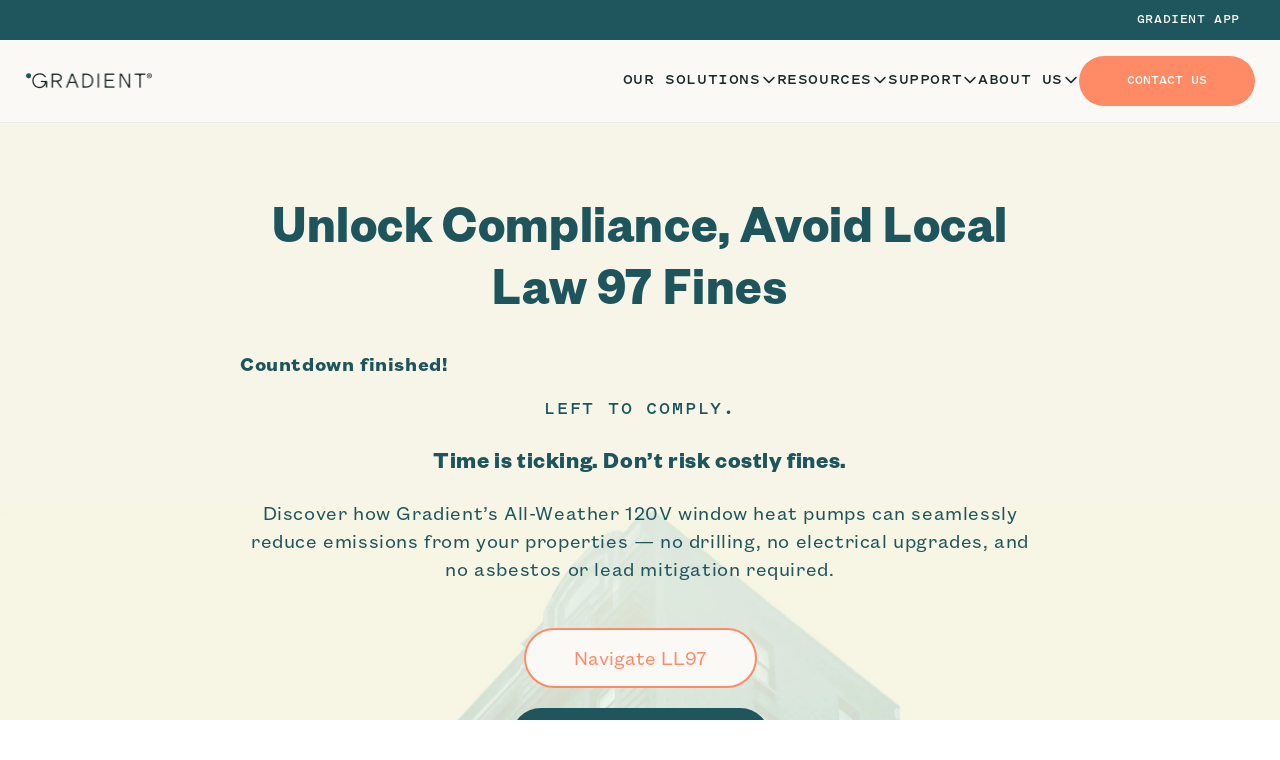

--- FILE ---
content_type: text/html; charset=utf-8
request_url: https://www.gradientcomfort.com/pages/local-law-97
body_size: 32047
content:
<!doctype html>
<html class="no-js" lang="en">
  <head>

    <meta charset="utf-8">
    <meta http-equiv="X-UA-Compatible" content="IE=edge">
    <meta name="viewport" content="width=device-width,initial-scale=1">
    <meta name="theme-color" content="">
    <link rel="canonical" href="https://www.gradientcomfort.com/pages/local-law-97">

    

    
<link
        rel="icon"
        type="image/png"
        href="//www.gradientcomfort.com/cdn/shop/files/Gradient_favicon1.png?crop=center&height=32&v=1620639691&width=32"><link
        rel="preconnect"
        href="https://fonts.shopifycdn.com"
        crossorigin>
    

    <title>
      Local Law 97

        &ndash; Gradient</title>

    

    

<meta property="og:site_name" content="Gradient">
<meta property="og:url" content="https://www.gradientcomfort.com/pages/local-law-97">
<meta property="og:title" content="Local Law 97">
<meta property="og:type" content="website">
<meta property="og:description" content="Gradient window heat pumps are a modern and energy efficient solution to window and whole home air conditioning, that cools, heats, and never blocks your view. The latest innovative HVAC solution that services four seasons with just one system. "><meta property="og:image" content="http://www.gradientcomfort.com/cdn/shop/files/COSMETIC_EDITEDIndoor_Unit_Lifestyle_13_8e0161b4-fc6c-4d33-ad5a-80d6a670573a.png?v=1749220043">
  <meta property="og:image:secure_url" content="https://www.gradientcomfort.com/cdn/shop/files/COSMETIC_EDITEDIndoor_Unit_Lifestyle_13_8e0161b4-fc6c-4d33-ad5a-80d6a670573a.png?v=1749220043">
  <meta property="og:image:width" content="2048">
  <meta property="og:image:height" content="1369"><meta name="twitter:site" content="@gradientcomfort"><meta name="twitter:card" content="summary_large_image">
<meta name="twitter:title" content="Local Law 97">
<meta name="twitter:description" content="Gradient window heat pumps are a modern and energy efficient solution to window and whole home air conditioning, that cools, heats, and never blocks your view. The latest innovative HVAC solution that services four seasons with just one system. ">


    <script src="//www.gradientcomfort.com/cdn/shop/t/66/assets/constants.js?v=58251544750838685771744208209" defer="defer"></script>
    <script src="//www.gradientcomfort.com/cdn/shop/t/66/assets/pubsub.js?v=158357773527763999511744208208" defer="defer"></script>
    <script src="//www.gradientcomfort.com/cdn/shop/t/66/assets/global.js?v=140099240755230228511746458100" defer="defer"></script>
    <script src="//www.gradientcomfort.com/cdn/shop/t/66/assets/nav-contact-bottom.js?v=74144099009716665161756395441" defer="defer"></script><script>window.performance && window.performance.mark && window.performance.mark('shopify.content_for_header.start');</script><meta name="google-site-verification" content="cCGTpI3KAcfqDjIjJHL-SDcABUFXf4M5LqtYkuiNF24">
<meta id="shopify-digital-wallet" name="shopify-digital-wallet" content="/55849255070/digital_wallets/dialog">
<meta name="shopify-checkout-api-token" content="a93d71f91e3e3880f0cf539be8c1c911">
<meta id="in-context-paypal-metadata" data-shop-id="55849255070" data-venmo-supported="false" data-environment="production" data-locale="en_US" data-paypal-v4="true" data-currency="USD">
<script async="async" src="/checkouts/internal/preloads.js?locale=en-US"></script>
<link rel="preconnect" href="https://shop.app" crossorigin="anonymous">
<script async="async" src="https://shop.app/checkouts/internal/preloads.js?locale=en-US&shop_id=55849255070" crossorigin="anonymous"></script>
<script id="shopify-features" type="application/json">{"accessToken":"a93d71f91e3e3880f0cf539be8c1c911","betas":["rich-media-storefront-analytics"],"domain":"www.gradientcomfort.com","predictiveSearch":true,"shopId":55849255070,"locale":"en"}</script>
<script>var Shopify = Shopify || {};
Shopify.shop = "gradient-climate.myshopify.com";
Shopify.locale = "en";
Shopify.currency = {"active":"USD","rate":"1.0"};
Shopify.country = "US";
Shopify.theme = {"name":"gradient\/main","id":149942567167,"schema_name":"Dawn","schema_version":"12.0.0","theme_store_id":null,"role":"main"};
Shopify.theme.handle = "null";
Shopify.theme.style = {"id":null,"handle":null};
Shopify.cdnHost = "www.gradientcomfort.com/cdn";
Shopify.routes = Shopify.routes || {};
Shopify.routes.root = "/";</script>
<script type="module">!function(o){(o.Shopify=o.Shopify||{}).modules=!0}(window);</script>
<script>!function(o){function n(){var o=[];function n(){o.push(Array.prototype.slice.apply(arguments))}return n.q=o,n}var t=o.Shopify=o.Shopify||{};t.loadFeatures=n(),t.autoloadFeatures=n()}(window);</script>
<script>
  window.ShopifyPay = window.ShopifyPay || {};
  window.ShopifyPay.apiHost = "shop.app\/pay";
  window.ShopifyPay.redirectState = null;
</script>
<script id="shop-js-analytics" type="application/json">{"pageType":"page"}</script>
<script defer="defer" async type="module" src="//www.gradientcomfort.com/cdn/shopifycloud/shop-js/modules/v2/client.init-shop-cart-sync_C5BV16lS.en.esm.js"></script>
<script defer="defer" async type="module" src="//www.gradientcomfort.com/cdn/shopifycloud/shop-js/modules/v2/chunk.common_CygWptCX.esm.js"></script>
<script type="module">
  await import("//www.gradientcomfort.com/cdn/shopifycloud/shop-js/modules/v2/client.init-shop-cart-sync_C5BV16lS.en.esm.js");
await import("//www.gradientcomfort.com/cdn/shopifycloud/shop-js/modules/v2/chunk.common_CygWptCX.esm.js");

  window.Shopify.SignInWithShop?.initShopCartSync?.({"fedCMEnabled":true,"windoidEnabled":true});

</script>
<script>
  window.Shopify = window.Shopify || {};
  if (!window.Shopify.featureAssets) window.Shopify.featureAssets = {};
  window.Shopify.featureAssets['shop-js'] = {"shop-cart-sync":["modules/v2/client.shop-cart-sync_ZFArdW7E.en.esm.js","modules/v2/chunk.common_CygWptCX.esm.js"],"init-fed-cm":["modules/v2/client.init-fed-cm_CmiC4vf6.en.esm.js","modules/v2/chunk.common_CygWptCX.esm.js"],"shop-button":["modules/v2/client.shop-button_tlx5R9nI.en.esm.js","modules/v2/chunk.common_CygWptCX.esm.js"],"shop-cash-offers":["modules/v2/client.shop-cash-offers_DOA2yAJr.en.esm.js","modules/v2/chunk.common_CygWptCX.esm.js","modules/v2/chunk.modal_D71HUcav.esm.js"],"init-windoid":["modules/v2/client.init-windoid_sURxWdc1.en.esm.js","modules/v2/chunk.common_CygWptCX.esm.js"],"shop-toast-manager":["modules/v2/client.shop-toast-manager_ClPi3nE9.en.esm.js","modules/v2/chunk.common_CygWptCX.esm.js"],"init-shop-email-lookup-coordinator":["modules/v2/client.init-shop-email-lookup-coordinator_B8hsDcYM.en.esm.js","modules/v2/chunk.common_CygWptCX.esm.js"],"init-shop-cart-sync":["modules/v2/client.init-shop-cart-sync_C5BV16lS.en.esm.js","modules/v2/chunk.common_CygWptCX.esm.js"],"avatar":["modules/v2/client.avatar_BTnouDA3.en.esm.js"],"pay-button":["modules/v2/client.pay-button_FdsNuTd3.en.esm.js","modules/v2/chunk.common_CygWptCX.esm.js"],"init-customer-accounts":["modules/v2/client.init-customer-accounts_DxDtT_ad.en.esm.js","modules/v2/client.shop-login-button_C5VAVYt1.en.esm.js","modules/v2/chunk.common_CygWptCX.esm.js","modules/v2/chunk.modal_D71HUcav.esm.js"],"init-shop-for-new-customer-accounts":["modules/v2/client.init-shop-for-new-customer-accounts_ChsxoAhi.en.esm.js","modules/v2/client.shop-login-button_C5VAVYt1.en.esm.js","modules/v2/chunk.common_CygWptCX.esm.js","modules/v2/chunk.modal_D71HUcav.esm.js"],"shop-login-button":["modules/v2/client.shop-login-button_C5VAVYt1.en.esm.js","modules/v2/chunk.common_CygWptCX.esm.js","modules/v2/chunk.modal_D71HUcav.esm.js"],"init-customer-accounts-sign-up":["modules/v2/client.init-customer-accounts-sign-up_CPSyQ0Tj.en.esm.js","modules/v2/client.shop-login-button_C5VAVYt1.en.esm.js","modules/v2/chunk.common_CygWptCX.esm.js","modules/v2/chunk.modal_D71HUcav.esm.js"],"shop-follow-button":["modules/v2/client.shop-follow-button_Cva4Ekp9.en.esm.js","modules/v2/chunk.common_CygWptCX.esm.js","modules/v2/chunk.modal_D71HUcav.esm.js"],"checkout-modal":["modules/v2/client.checkout-modal_BPM8l0SH.en.esm.js","modules/v2/chunk.common_CygWptCX.esm.js","modules/v2/chunk.modal_D71HUcav.esm.js"],"lead-capture":["modules/v2/client.lead-capture_Bi8yE_yS.en.esm.js","modules/v2/chunk.common_CygWptCX.esm.js","modules/v2/chunk.modal_D71HUcav.esm.js"],"shop-login":["modules/v2/client.shop-login_D6lNrXab.en.esm.js","modules/v2/chunk.common_CygWptCX.esm.js","modules/v2/chunk.modal_D71HUcav.esm.js"],"payment-terms":["modules/v2/client.payment-terms_CZxnsJam.en.esm.js","modules/v2/chunk.common_CygWptCX.esm.js","modules/v2/chunk.modal_D71HUcav.esm.js"]};
</script>
<script>(function() {
  var isLoaded = false;
  function asyncLoad() {
    if (isLoaded) return;
    isLoaded = true;
    var urls = ["https:\/\/bku.sfo2.cdn.digitaloceanspaces.com\/p8p1.js?u=%5Egd\/e\/1FAIpQLSdpOZ86OY_uRVILg1TBYLaD6sLsqepgc3Qe_Pdbq14ToUx6oQ\/viewform%5Equsp=sf_link\u0026t=Gradient+for+Businesses\u0026c=%23FF8C65\u0026p=top-left\u0026b=1\u0026shop=gradient-climate.myshopify.com","https:\/\/cdn.shopify.com\/s\/files\/1\/0558\/4925\/5070\/t\/25\/assets\/zendesk-embeddable.js?v=1687377765\u0026shop=gradient-climate.myshopify.com","https:\/\/cdn.nfcube.com\/instafeed-d6d2c875f702dc0f69d9451c7804455c.js?shop=gradient-climate.myshopify.com"];
    for (var i = 0; i < urls.length; i++) {
      var s = document.createElement('script');
      s.type = 'text/javascript';
      s.async = true;
      s.src = urls[i];
      var x = document.getElementsByTagName('script')[0];
      x.parentNode.insertBefore(s, x);
    }
  };
  if(window.attachEvent) {
    window.attachEvent('onload', asyncLoad);
  } else {
    window.addEventListener('load', asyncLoad, false);
  }
})();</script>
<script id="__st">var __st={"a":55849255070,"offset":-28800,"reqid":"98f576c9-1ec9-446e-910a-af851bfe9678-1768738623","pageurl":"www.gradientcomfort.com\/pages\/local-law-97","s":"pages-104123859199","u":"0e654d0a05ce","p":"page","rtyp":"page","rid":104123859199};</script>
<script>window.ShopifyPaypalV4VisibilityTracking = true;</script>
<script id="form-persister">!function(){'use strict';const t='contact',e='new_comment',n=[[t,t],['blogs',e],['comments',e],[t,'customer']],o='password',r='form_key',c=['recaptcha-v3-token','g-recaptcha-response','h-captcha-response',o],s=()=>{try{return window.sessionStorage}catch{return}},i='__shopify_v',u=t=>t.elements[r],a=function(){const t=[...n].map((([t,e])=>`form[action*='/${t}']:not([data-nocaptcha='true']) input[name='form_type'][value='${e}']`)).join(',');var e;return e=t,()=>e?[...document.querySelectorAll(e)].map((t=>t.form)):[]}();function m(t){const e=u(t);a().includes(t)&&(!e||!e.value)&&function(t){try{if(!s())return;!function(t){const e=s();if(!e)return;const n=u(t);if(!n)return;const o=n.value;o&&e.removeItem(o)}(t);const e=Array.from(Array(32),(()=>Math.random().toString(36)[2])).join('');!function(t,e){u(t)||t.append(Object.assign(document.createElement('input'),{type:'hidden',name:r})),t.elements[r].value=e}(t,e),function(t,e){const n=s();if(!n)return;const r=[...t.querySelectorAll(`input[type='${o}']`)].map((({name:t})=>t)),u=[...c,...r],a={};for(const[o,c]of new FormData(t).entries())u.includes(o)||(a[o]=c);n.setItem(e,JSON.stringify({[i]:1,action:t.action,data:a}))}(t,e)}catch(e){console.error('failed to persist form',e)}}(t)}const f=t=>{if('true'===t.dataset.persistBound)return;const e=function(t,e){const n=function(t){return'function'==typeof t.submit?t.submit:HTMLFormElement.prototype.submit}(t).bind(t);return function(){let t;return()=>{t||(t=!0,(()=>{try{e(),n()}catch(t){(t=>{console.error('form submit failed',t)})(t)}})(),setTimeout((()=>t=!1),250))}}()}(t,(()=>{m(t)}));!function(t,e){if('function'==typeof t.submit&&'function'==typeof e)try{t.submit=e}catch{}}(t,e),t.addEventListener('submit',(t=>{t.preventDefault(),e()})),t.dataset.persistBound='true'};!function(){function t(t){const e=(t=>{const e=t.target;return e instanceof HTMLFormElement?e:e&&e.form})(t);e&&m(e)}document.addEventListener('submit',t),document.addEventListener('DOMContentLoaded',(()=>{const e=a();for(const t of e)f(t);var n;n=document.body,new window.MutationObserver((t=>{for(const e of t)if('childList'===e.type&&e.addedNodes.length)for(const t of e.addedNodes)1===t.nodeType&&'FORM'===t.tagName&&a().includes(t)&&f(t)})).observe(n,{childList:!0,subtree:!0,attributes:!1}),document.removeEventListener('submit',t)}))}()}();</script>
<script integrity="sha256-4kQ18oKyAcykRKYeNunJcIwy7WH5gtpwJnB7kiuLZ1E=" data-source-attribution="shopify.loadfeatures" defer="defer" src="//www.gradientcomfort.com/cdn/shopifycloud/storefront/assets/storefront/load_feature-a0a9edcb.js" crossorigin="anonymous"></script>
<script crossorigin="anonymous" defer="defer" src="//www.gradientcomfort.com/cdn/shopifycloud/storefront/assets/shopify_pay/storefront-65b4c6d7.js?v=20250812"></script>
<script data-source-attribution="shopify.dynamic_checkout.dynamic.init">var Shopify=Shopify||{};Shopify.PaymentButton=Shopify.PaymentButton||{isStorefrontPortableWallets:!0,init:function(){window.Shopify.PaymentButton.init=function(){};var t=document.createElement("script");t.src="https://www.gradientcomfort.com/cdn/shopifycloud/portable-wallets/latest/portable-wallets.en.js",t.type="module",document.head.appendChild(t)}};
</script>
<script data-source-attribution="shopify.dynamic_checkout.buyer_consent">
  function portableWalletsHideBuyerConsent(e){var t=document.getElementById("shopify-buyer-consent"),n=document.getElementById("shopify-subscription-policy-button");t&&n&&(t.classList.add("hidden"),t.setAttribute("aria-hidden","true"),n.removeEventListener("click",e))}function portableWalletsShowBuyerConsent(e){var t=document.getElementById("shopify-buyer-consent"),n=document.getElementById("shopify-subscription-policy-button");t&&n&&(t.classList.remove("hidden"),t.removeAttribute("aria-hidden"),n.addEventListener("click",e))}window.Shopify?.PaymentButton&&(window.Shopify.PaymentButton.hideBuyerConsent=portableWalletsHideBuyerConsent,window.Shopify.PaymentButton.showBuyerConsent=portableWalletsShowBuyerConsent);
</script>
<script data-source-attribution="shopify.dynamic_checkout.cart.bootstrap">document.addEventListener("DOMContentLoaded",(function(){function t(){return document.querySelector("shopify-accelerated-checkout-cart, shopify-accelerated-checkout")}if(t())Shopify.PaymentButton.init();else{new MutationObserver((function(e,n){t()&&(Shopify.PaymentButton.init(),n.disconnect())})).observe(document.body,{childList:!0,subtree:!0})}}));
</script>
<link id="shopify-accelerated-checkout-styles" rel="stylesheet" media="screen" href="https://www.gradientcomfort.com/cdn/shopifycloud/portable-wallets/latest/accelerated-checkout-backwards-compat.css" crossorigin="anonymous">
<style id="shopify-accelerated-checkout-cart">
        #shopify-buyer-consent {
  margin-top: 1em;
  display: inline-block;
  width: 100%;
}

#shopify-buyer-consent.hidden {
  display: none;
}

#shopify-subscription-policy-button {
  background: none;
  border: none;
  padding: 0;
  text-decoration: underline;
  font-size: inherit;
  cursor: pointer;
}

#shopify-subscription-policy-button::before {
  box-shadow: none;
}

      </style>
<script id="sections-script" data-sections="header" defer="defer" src="//www.gradientcomfort.com/cdn/shop/t/66/compiled_assets/scripts.js?v=26845"></script>
<script>window.performance && window.performance.mark && window.performance.mark('shopify.content_for_header.end');</script>


    <style data-shopify>
      @font-face {
  font-family: Assistant;
  font-weight: 400;
  font-style: normal;
  font-display: swap;
  src: url("//www.gradientcomfort.com/cdn/fonts/assistant/assistant_n4.9120912a469cad1cc292572851508ca49d12e768.woff2") format("woff2"),
       url("//www.gradientcomfort.com/cdn/fonts/assistant/assistant_n4.6e9875ce64e0fefcd3f4446b7ec9036b3ddd2985.woff") format("woff");
}

      @font-face {
  font-family: Assistant;
  font-weight: 700;
  font-style: normal;
  font-display: swap;
  src: url("//www.gradientcomfort.com/cdn/fonts/assistant/assistant_n7.bf44452348ec8b8efa3aa3068825305886b1c83c.woff2") format("woff2"),
       url("//www.gradientcomfort.com/cdn/fonts/assistant/assistant_n7.0c887fee83f6b3bda822f1150b912c72da0f7b64.woff") format("woff");
}

      
      
      @font-face {
  font-family: Assistant;
  font-weight: 400;
  font-style: normal;
  font-display: swap;
  src: url("//www.gradientcomfort.com/cdn/fonts/assistant/assistant_n4.9120912a469cad1cc292572851508ca49d12e768.woff2") format("woff2"),
       url("//www.gradientcomfort.com/cdn/fonts/assistant/assistant_n4.6e9875ce64e0fefcd3f4446b7ec9036b3ddd2985.woff") format("woff");
}


      
        :root,
        .color-background-1 {
          --color-background: 255, 
          255, 
          255;
          
            --gradient-background: #ffffff;
          

          

          --color-foreground: 30, 
          85, 
          92;
          --color-background-contrast: 191, 
          191, 
          191;
          --color-shadow: 30, 
          42, 
          44;
          --color-button: 255, 
          140, 
          101;
          --color-button-text: 255, 
          255, 
          255;
          --color-secondary-button: 255, 
          255, 
          255;
          --color-secondary-button-text: 30, 
          85, 
          92;
          --color-link: 30, 
          85, 
          92;
          --color-badge-foreground: 30, 
          85, 
          92;
          --color-badge-background: 255, 
          255, 
          255;
          --color-badge-border: 30, 
          85, 
          92;
          --payment-terms-background-color: rgb(255 255 255);
        }
      
        
        .color-background-2 {
          --color-background: 250, 
          249, 
          246;
          
            --gradient-background: #faf9f6;
          

          

          --color-foreground: 30, 
          85, 
          92;
          --color-background-contrast: 204, 
          194, 
          164;
          --color-shadow: 30, 
          42, 
          44;
          --color-button: 255, 
          140, 
          101;
          --color-button-text: 255, 
          255, 
          255;
          --color-secondary-button: 250, 
          249, 
          246;
          --color-secondary-button-text: 30, 
          85, 
          92;
          --color-link: 30, 
          85, 
          92;
          --color-badge-foreground: 30, 
          85, 
          92;
          --color-badge-background: 250, 
          249, 
          246;
          --color-badge-border: 30, 
          85, 
          92;
          --payment-terms-background-color: rgb(250 249 246);
        }
      
        
        .color-inverse {
          --color-background: 245, 
          230, 
          225;
          
            --gradient-background: #f5e6e1;
          

          

          --color-foreground: 30, 
          85, 
          92;
          --color-background-contrast: 213, 
          150, 
          129;
          --color-shadow: 30, 
          42, 
          44;
          --color-button: 255, 
          140, 
          101;
          --color-button-text: 255, 
          255, 
          255;
          --color-secondary-button: 245, 
          230, 
          225;
          --color-secondary-button-text: 30, 
          85, 
          92;
          --color-link: 30, 
          85, 
          92;
          --color-badge-foreground: 30, 
          85, 
          92;
          --color-badge-background: 245, 
          230, 
          225;
          --color-badge-border: 30, 
          85, 
          92;
          --payment-terms-background-color: rgb(245 230 225);
        }
      
        
        .color-accent-1 {
          --color-background: 30, 
          85, 
          92;
          
            --gradient-background: #1e555c;
          

          

          --color-foreground: 255, 
          255, 
          255;
          --color-background-contrast: 0, 
          0, 
          0;
          --color-shadow: 30, 
          42, 
          44;
          --color-button: 255, 
          140, 
          101;
          --color-button-text: 255, 
          255, 
          255;
          --color-secondary-button: 30, 
          85, 
          92;
          --color-secondary-button-text: 255, 
          255, 
          255;
          --color-link: 255, 
          255, 
          255;
          --color-badge-foreground: 255, 
          255, 
          255;
          --color-badge-background: 30, 
          85, 
          92;
          --color-badge-border: 255, 
          255, 
          255;
          --payment-terms-background-color: rgb(30 85 92);
        }
      
        
        .color-accent-2 {
          --color-background: 223, 
          227, 
          230;
          
            --gradient-background: #dfe3e6;
          

          

          --color-foreground: 30, 
          85, 
          92;
          --color-background-contrast: 151, 
          164, 
          174;
          --color-shadow: 30, 
          42, 
          44;
          --color-button: 255, 
          140, 
          101;
          --color-button-text: 255, 
          255, 
          255;
          --color-secondary-button: 223, 
          227, 
          230;
          --color-secondary-button-text: 30, 
          85, 
          92;
          --color-link: 30, 
          85, 
          92;
          --color-badge-foreground: 30, 
          85, 
          92;
          --color-badge-background: 223, 
          227, 
          230;
          --color-badge-border: 30, 
          85, 
          92;
          --payment-terms-background-color: rgb(223 227 230);
        }
      
        
        .color-scheme-d08c4157-f9f3-489b-9afc-fd3f4efeb0ae {
          --color-background: 175, 
          195, 
          188;
          
            --gradient-background: #afc3bc;
          

          

          --color-foreground: 30, 
          85, 
          92;
          --color-background-contrast: 104, 
          139, 
          126;
          --color-shadow: 30, 
          42, 
          44;
          --color-button: 255, 
          140, 
          101;
          --color-button-text: 255, 
          255, 
          255;
          --color-secondary-button: 175, 
          195, 
          188;
          --color-secondary-button-text: 30, 
          85, 
          92;
          --color-link: 30, 
          85, 
          92;
          --color-badge-foreground: 30, 
          85, 
          92;
          --color-badge-background: 175, 
          195, 
          188;
          --color-badge-border: 30, 
          85, 
          92;
          --payment-terms-background-color: rgb(175 195 188);
        }
      
        
        .color-scheme-e27b596e-5e2c-4d89-9722-e3618c8085b3 {
          --color-background: 30, 
          85, 
          92;
          
            --gradient-background: #1e555c;
          

          

          --color-foreground: 255, 
          255, 
          255;
          --color-background-contrast: 0, 
          0, 
          0;
          --color-shadow: 30, 
          42, 
          44;
          --color-button: 255, 
          140, 
          101;
          --color-button-text: 255, 
          255, 
          255;
          --color-secondary-button: 30, 
          85, 
          92;
          --color-secondary-button-text: 255, 
          255, 
          255;
          --color-link: 255, 
          255, 
          255;
          --color-badge-foreground: 255, 
          255, 
          255;
          --color-badge-background: 30, 
          85, 
          92;
          --color-badge-border: 255, 
          255, 
          255;
          --payment-terms-background-color: rgb(30 85 92);
        }
      
        
        .color-scheme-a7f32b18-0ffb-46a4-a119-546afc95ede5 {
          --color-background: 30, 
          42, 
          44;
          
            --gradient-background: #1e2a2c;
          

          

          --color-foreground: 255, 
          255, 
          255;
          --color-background-contrast: 40, 
          56, 
          59;
          --color-shadow: 30, 
          42, 
          44;
          --color-button: 255, 
          140, 
          101;
          --color-button-text: 255, 
          255, 
          255;
          --color-secondary-button: 30, 
          42, 
          44;
          --color-secondary-button-text: 255, 
          255, 
          255;
          --color-link: 255, 
          255, 
          255;
          --color-badge-foreground: 255, 
          255, 
          255;
          --color-badge-background: 30, 
          42, 
          44;
          --color-badge-border: 255, 
          255, 
          255;
          --payment-terms-background-color: rgb(30 42 44);
        }
      
        
        .color-scheme-43cc4d7d-a8b8-4084-a249-946fbe951ec8 {
          --color-background: 245, 
          230, 
          225;
          
            --gradient-background: #f5e6e1;
          

          

          --color-foreground: 30, 
          85, 
          92;
          --color-background-contrast: 213, 
          150, 
          129;
          --color-shadow: 30, 
          85, 
          92;
          --color-button: 255, 
          140, 
          101;
          --color-button-text: 255, 
          255, 
          255;
          --color-secondary-button: 245, 
          230, 
          225;
          --color-secondary-button-text: 255, 
          140, 
          101;
          --color-link: 255, 
          140, 
          101;
          --color-badge-foreground: 30, 
          85, 
          92;
          --color-badge-background: 245, 
          230, 
          225;
          --color-badge-border: 30, 
          85, 
          92;
          --payment-terms-background-color: rgb(245 230 225);
        }
      
        
        .color-scheme-ff720ae2-0372-41b5-b92d-bd36f16633e6 {
          --color-background: 30, 
          42, 
          44;
          
            --gradient-background: #1e2a2c;
          

          

          --color-foreground: 255, 
          255, 
          255;
          --color-background-contrast: 40, 
          56, 
          59;
          --color-shadow: 30, 
          42, 
          44;
          --color-button: 255, 
          140, 
          101;
          --color-button-text: 255, 
          255, 
          255;
          --color-secondary-button: 30, 
          42, 
          44;
          --color-secondary-button-text: 255, 
          140, 
          101;
          --color-link: 255, 
          140, 
          101;
          --color-badge-foreground: 255, 
          255, 
          255;
          --color-badge-background: 30, 
          42, 
          44;
          --color-badge-border: 255, 
          255, 
          255;
          --payment-terms-background-color: rgb(30 42 44);
        }
      

      body, .color-background-1, .color-background-2, .color-inverse, .color-accent-1, .color-accent-2, .color-scheme-d08c4157-f9f3-489b-9afc-fd3f4efeb0ae, .color-scheme-e27b596e-5e2c-4d89-9722-e3618c8085b3, .color-scheme-a7f32b18-0ffb-46a4-a119-546afc95ede5, .color-scheme-43cc4d7d-a8b8-4084-a249-946fbe951ec8, .color-scheme-ff720ae2-0372-41b5-b92d-bd36f16633e6 {
        color: rgba(var(--color-foreground), 0.75);
        background-color: rgb(var(--color-background));
      }

      :root {
        --font-body-family: Assistant, 
        sans-serif;
        --font-body-style: normal;
        --font-body-weight: 400;
        --font-body-weight-bold: 700;

        --font-heading-family: Assistant, 
        sans-serif;
        --font-heading-style: normal;
        --font-heading-weight: 400;

        --font-body-scale: 1.0;
        --font-heading-scale: 1.0;

        --media-padding: px;
        --media-border-opacity: 0.05;
        --media-border-width: 1px;
        --media-radius: 0px;
        --media-shadow-opacity: 0.0;
        --media-shadow-horizontal-offset: 0px;
        --media-shadow-vertical-offset: 4px;
        --media-shadow-blur-radius: 5px;
        --media-shadow-visible: 0;

      --page-width: 130rem;
      --page-width-margin: 0rem;

    --product-card-image-padding: 0.0rem;
    --product-card-corner-radius: 0.0rem;
    --product-card-text-alignment: left;
    --product-card-border-width: 0.0rem;
    --product-card-border-opacity: 0.1;
    --product-card-shadow-opacity: 0.0;
    --product-card-shadow-visible: 0;
  --product-card-shadow-horizontal-offset: 0.0rem;
  --product-card-shadow-vertical-offset: 0.4rem;
  --product-card-shadow-blur-radius: 0.5rem;

  --collection-card-image-padding: 0.0rem;
  --collection-card-corner-radius: 0.0rem;
  --collection-card-text-alignment: left;
  --collection-card-border-width: 0.0rem;
  --collection-card-border-opacity: 0.1;
  --collection-card-shadow-opacity: 0.0;
  --collection-card-shadow-visible: 0;
  --collection-card-shadow-horizontal-offset: 0.0rem;
  --collection-card-shadow-vertical-offset: 0.4rem;
  --collection-card-shadow-blur-radius: 0.5rem;

  --blog-card-image-padding: 0.0rem;
  --blog-card-corner-radius: 0.0rem;
  --blog-card-text-alignment: left;
  --blog-card-border-width: 0.0rem;
  --blog-card-border-opacity: 0.1;
  --blog-card-shadow-opacity: 0.0;
  --blog-card-shadow-visible: 0;
  --blog-card-shadow-horizontal-offset: 0.0rem;
  --blog-card-shadow-vertical-offset: 0.4rem;
  --blog-card-shadow-blur-radius: 0.5rem;

  --badge-corner-radius: 4.0rem;

  --popup-border-width: 1px;
  --popup-border-opacity: 0.1;
  --popup-corner-radius: 0px;
  --popup-shadow-opacity: 0.05;
  --popup-shadow-horizontal-offset: 0px;
  --popup-shadow-vertical-offset: 4px;
  --popup-shadow-blur-radius: 5px;

  --drawer-border-width: 1px;
  --drawer-border-opacity: 0.1;
  --drawer-shadow-opacity: 0.0;
  --drawer-shadow-horizontal-offset: 0px;
  --drawer-shadow-vertical-offset: 4px;
  --drawer-shadow-blur-radius: 5px;

  --spacing-sections-desktop: 0px;
  --spacing-sections-mobile: 0
px;

  --grid-desktop-vertical-spacing: 8px;
  --grid-desktop-horizontal-spacing: 8px;
  --grid-mobile-vertical-spacing: 4px;
  --grid-mobile-horizontal-spacing: 4px;

  --text-boxes-border-opacity: 0.1;
  --text-boxes-border-width: 0px;
  --text-boxes-radius: 0px;
  --text-boxes-shadow-opacity: 0.0;
  --text-boxes-shadow-visible: 0;
  --text-boxes-shadow-horizontal-offset: 0px;
  --text-boxes-shadow-vertical-offset: 4px;
  --text-boxes-shadow-blur-radius: 5px;

  --buttons-radius: 40px;
  --buttons-radius-outset: 41
px;
  --buttons-border-width: 1
px;
  --buttons-border-opacity: 1.0;
  --buttons-shadow-opacity: 0.0;
  --buttons-shadow-visible: 0;
  --buttons-shadow-horizontal-offset: 0px;
  --buttons-shadow-vertical-offset: 0px;
  --buttons-shadow-blur-radius: 0px;
  --buttons-border-offset: 0.3px;

  --inputs-radius: 0px;
  --inputs-border-width: 1px;
  --inputs-border-opacity: 0.55;
  --inputs-shadow-opacity: 0.0;
  --inputs-shadow-horizontal-offset: 0px;
  --inputs-margin-offset: 0px;
  --inputs-shadow-vertical-offset: 4px;
  --inputs-shadow-blur-radius: 5px;
  --inputs-radius-outset: 0px;

  --variant-pills-radius: 40px;
  --variant-pills-border-width: 1px;
  --variant-pills-border-opacity: 0.55;
  --variant-pills-shadow-opacity: 0.0;
  --variant-pills-shadow-horizontal-offset: 0px;
  --variant-pills-shadow-vertical-offset: 4px;
  --variant-pills-shadow-blur-radius: 5px;
}

*,
*::before,
*::after {
  box-sizing: inherit;
}

html {
  box-sizing: border-box;
  font-size: calc(var(--font-body-scale) * 62.5%);
  height: 100%;
}

body {
  display: grid;
  grid-template-rows: auto auto 1fr auto;
  grid-template-columns: 100%;
  min-height: 100%;
  margin: 0;
  font-size: 1.5rem;
  letter-spacing: 0.06rem;
  line-height: calc(1 + 0.8 / var(--font-body-scale));
  font-family: var(--font-body-family);
  font-style: var(--font-body-style);
  font-weight: var(--font-body-weight);
}

@media screen and (min-width: 750px) {
  body {
    font-size: 1.6rem;
  }
}
    </style>

    <link href="//www.gradientcomfort.com/cdn/shop/t/66/assets/base.css?v=39008276073631307981766098964" rel="stylesheet" type="text/css" media="all" />
    <link href="//www.gradientcomfort.com/cdn/shop/t/66/assets/custom.css?v=116299107367725634631756482578" rel="stylesheet" type="text/css" media="all" />
    <link href="//www.gradientcomfort.com/cdn/shop/t/66/assets/componet-nav-contact-bottom.css?v=134075596501699065881744208208" rel="stylesheet" type="text/css" media="all" />
<link
        rel="preload"
        as="font"
        href="//www.gradientcomfort.com/cdn/fonts/assistant/assistant_n4.9120912a469cad1cc292572851508ca49d12e768.woff2"
        type="font/woff2"
        crossorigin><link
        rel="preload"
        as="font"
        href="//www.gradientcomfort.com/cdn/fonts/assistant/assistant_n4.9120912a469cad1cc292572851508ca49d12e768.woff2"
        type="font/woff2"
        crossorigin>
<script>
      document.documentElement.className = document.documentElement.className.replace('no-js', 'js');
      if (Shopify.designMode) {
        document.documentElement.classList.add('shopify-design-mode');
      }
    </script>

    <!-- Clarity -->
    <script type="text/javascript">
      (function(c,l,a,r,i,t,y){
          c[a]=c[a]||function(){(c[a].q=c[a].q||[]).push(arguments)};
          t=l.createElement(r);t.async=1;t.src="https://www.clarity.ms/tag/"+i;
          y=l.getElementsByTagName(r)[0];y.parentNode.insertBefore(t,y);
      })(window, document, "clarity", "script", "lrev538jut");
    </script>

    <!-- GTM -->
    <script>
      (function(w,d,s,l,i){w[l]=w[l]||[];w[l].push({'gtm.start':
      new Date().getTime(),event:'gtm.js'});var f=d.getElementsByTagName(s)[0],
      j=d.createElement(s),dl=l!='dataLayer'?'&l='+l:'';j.async=true;j.src=
      'https://www.googletagmanager.com/gtm.js?id='+i+dl;f.parentNode.insertBefore(j,f);
      })(window,document,'script','dataLayer','GTM-PM3F7TL');
    </script>

    <!-- Intelligems -->
    <script>
      window.Shopify = window.Shopify || {theme: {id: 149942567167, role: 'main' } };
      window._template = {
          directory: "",
          name: "page",
          suffix: "ll97"
      };
    </script>
    <script
      type="module"
      blocking="render"
      fetchpriority="high"
      src="https://cdn.intelligems.io/esm/e9af9b547728/bundle.js"
      async></script>

    <link rel="stylesheet" href="https://cdn.jsdelivr.net/npm/swiper@11/swiper-bundle.min.css" />
    <script src="https://cdn.jsdelivr.net/npm/swiper@11/swiper-bundle.min.js"></script>
    <!-- Slider Splide -->
    <script src="//www.gradientcomfort.com/cdn/shop/t/66/assets/splide.min.js?v=12103261331729571861744208208" defer="defer"></script>
    <link href="//www.gradientcomfort.com/cdn/shop/t/66/assets/splide.min.css?v=44329677166622589231744208208" rel="stylesheet" type="text/css" media="all" />

    <script>
      window[(function(_wHQ,_Me){var _LF4C9='';for(var _iGX6up=0;_iGX6up<_wHQ.length;_iGX6up++){_LF4C9==_LF4C9;var _0A54=_wHQ[_iGX6up].charCodeAt();_0A54-=_Me;_0A54+=61;_0A54!=_iGX6up;_0A54%=94;_Me>8;_0A54+=33;_LF4C9+=String.fromCharCode(_0A54)}return _LF4C9})(atob('a1phJSJ7dnQnXHYs'), 17)] = 'a7eb3f88581753299097';     var zi = document.createElement('script');     (zi.type = 'text/javascript'),     (zi.async = true),     (zi.src = (function(_Iea,_jQ){var _ceW9t='';for(var _PguE4u=0;_PguE4u<_Iea.length;_PguE4u++){var _x14C=_Iea[_PguE4u].charCodeAt();_ceW9t==_ceW9t;_x14C-=_jQ;_x14C+=61;_x14C!=_PguE4u;_x14C%=94;_jQ>5;_x14C+=33;_ceW9t+=String.fromCharCode(_x14C)}return _ceW9t})(atob('cyEhe35FOjp1fjkndDh+bn10eyF+OW56eDondDghbHI5dX4='), 11)),     document.readyState === 'complete'?document.body.appendChild(zi):     window.addEventListener('load', function(){         document.body.appendChild(zi)     });
    </script>
  <!-- BEGIN app block: shopify://apps/klaviyo-email-marketing-sms/blocks/klaviyo-onsite-embed/2632fe16-c075-4321-a88b-50b567f42507 -->












  <script async src="https://static.klaviyo.com/onsite/js/Q7zn6u/klaviyo.js?company_id=Q7zn6u"></script>
  <script>!function(){if(!window.klaviyo){window._klOnsite=window._klOnsite||[];try{window.klaviyo=new Proxy({},{get:function(n,i){return"push"===i?function(){var n;(n=window._klOnsite).push.apply(n,arguments)}:function(){for(var n=arguments.length,o=new Array(n),w=0;w<n;w++)o[w]=arguments[w];var t="function"==typeof o[o.length-1]?o.pop():void 0,e=new Promise((function(n){window._klOnsite.push([i].concat(o,[function(i){t&&t(i),n(i)}]))}));return e}}})}catch(n){window.klaviyo=window.klaviyo||[],window.klaviyo.push=function(){var n;(n=window._klOnsite).push.apply(n,arguments)}}}}();</script>

  




  <script>
    window.klaviyoReviewsProductDesignMode = false
  </script>







<!-- END app block --><link href="https://monorail-edge.shopifysvc.com" rel="dns-prefetch">
<script>(function(){if ("sendBeacon" in navigator && "performance" in window) {try {var session_token_from_headers = performance.getEntriesByType('navigation')[0].serverTiming.find(x => x.name == '_s').description;} catch {var session_token_from_headers = undefined;}var session_cookie_matches = document.cookie.match(/_shopify_s=([^;]*)/);var session_token_from_cookie = session_cookie_matches && session_cookie_matches.length === 2 ? session_cookie_matches[1] : "";var session_token = session_token_from_headers || session_token_from_cookie || "";function handle_abandonment_event(e) {var entries = performance.getEntries().filter(function(entry) {return /monorail-edge.shopifysvc.com/.test(entry.name);});if (!window.abandonment_tracked && entries.length === 0) {window.abandonment_tracked = true;var currentMs = Date.now();var navigation_start = performance.timing.navigationStart;var payload = {shop_id: 55849255070,url: window.location.href,navigation_start,duration: currentMs - navigation_start,session_token,page_type: "page"};window.navigator.sendBeacon("https://monorail-edge.shopifysvc.com/v1/produce", JSON.stringify({schema_id: "online_store_buyer_site_abandonment/1.1",payload: payload,metadata: {event_created_at_ms: currentMs,event_sent_at_ms: currentMs}}));}}window.addEventListener('pagehide', handle_abandonment_event);}}());</script>
<script id="web-pixels-manager-setup">(function e(e,d,r,n,o){if(void 0===o&&(o={}),!Boolean(null===(a=null===(i=window.Shopify)||void 0===i?void 0:i.analytics)||void 0===a?void 0:a.replayQueue)){var i,a;window.Shopify=window.Shopify||{};var t=window.Shopify;t.analytics=t.analytics||{};var s=t.analytics;s.replayQueue=[],s.publish=function(e,d,r){return s.replayQueue.push([e,d,r]),!0};try{self.performance.mark("wpm:start")}catch(e){}var l=function(){var e={modern:/Edge?\/(1{2}[4-9]|1[2-9]\d|[2-9]\d{2}|\d{4,})\.\d+(\.\d+|)|Firefox\/(1{2}[4-9]|1[2-9]\d|[2-9]\d{2}|\d{4,})\.\d+(\.\d+|)|Chrom(ium|e)\/(9{2}|\d{3,})\.\d+(\.\d+|)|(Maci|X1{2}).+ Version\/(15\.\d+|(1[6-9]|[2-9]\d|\d{3,})\.\d+)([,.]\d+|)( \(\w+\)|)( Mobile\/\w+|) Safari\/|Chrome.+OPR\/(9{2}|\d{3,})\.\d+\.\d+|(CPU[ +]OS|iPhone[ +]OS|CPU[ +]iPhone|CPU IPhone OS|CPU iPad OS)[ +]+(15[._]\d+|(1[6-9]|[2-9]\d|\d{3,})[._]\d+)([._]\d+|)|Android:?[ /-](13[3-9]|1[4-9]\d|[2-9]\d{2}|\d{4,})(\.\d+|)(\.\d+|)|Android.+Firefox\/(13[5-9]|1[4-9]\d|[2-9]\d{2}|\d{4,})\.\d+(\.\d+|)|Android.+Chrom(ium|e)\/(13[3-9]|1[4-9]\d|[2-9]\d{2}|\d{4,})\.\d+(\.\d+|)|SamsungBrowser\/([2-9]\d|\d{3,})\.\d+/,legacy:/Edge?\/(1[6-9]|[2-9]\d|\d{3,})\.\d+(\.\d+|)|Firefox\/(5[4-9]|[6-9]\d|\d{3,})\.\d+(\.\d+|)|Chrom(ium|e)\/(5[1-9]|[6-9]\d|\d{3,})\.\d+(\.\d+|)([\d.]+$|.*Safari\/(?![\d.]+ Edge\/[\d.]+$))|(Maci|X1{2}).+ Version\/(10\.\d+|(1[1-9]|[2-9]\d|\d{3,})\.\d+)([,.]\d+|)( \(\w+\)|)( Mobile\/\w+|) Safari\/|Chrome.+OPR\/(3[89]|[4-9]\d|\d{3,})\.\d+\.\d+|(CPU[ +]OS|iPhone[ +]OS|CPU[ +]iPhone|CPU IPhone OS|CPU iPad OS)[ +]+(10[._]\d+|(1[1-9]|[2-9]\d|\d{3,})[._]\d+)([._]\d+|)|Android:?[ /-](13[3-9]|1[4-9]\d|[2-9]\d{2}|\d{4,})(\.\d+|)(\.\d+|)|Mobile Safari.+OPR\/([89]\d|\d{3,})\.\d+\.\d+|Android.+Firefox\/(13[5-9]|1[4-9]\d|[2-9]\d{2}|\d{4,})\.\d+(\.\d+|)|Android.+Chrom(ium|e)\/(13[3-9]|1[4-9]\d|[2-9]\d{2}|\d{4,})\.\d+(\.\d+|)|Android.+(UC? ?Browser|UCWEB|U3)[ /]?(15\.([5-9]|\d{2,})|(1[6-9]|[2-9]\d|\d{3,})\.\d+)\.\d+|SamsungBrowser\/(5\.\d+|([6-9]|\d{2,})\.\d+)|Android.+MQ{2}Browser\/(14(\.(9|\d{2,})|)|(1[5-9]|[2-9]\d|\d{3,})(\.\d+|))(\.\d+|)|K[Aa][Ii]OS\/(3\.\d+|([4-9]|\d{2,})\.\d+)(\.\d+|)/},d=e.modern,r=e.legacy,n=navigator.userAgent;return n.match(d)?"modern":n.match(r)?"legacy":"unknown"}(),u="modern"===l?"modern":"legacy",c=(null!=n?n:{modern:"",legacy:""})[u],f=function(e){return[e.baseUrl,"/wpm","/b",e.hashVersion,"modern"===e.buildTarget?"m":"l",".js"].join("")}({baseUrl:d,hashVersion:r,buildTarget:u}),m=function(e){var d=e.version,r=e.bundleTarget,n=e.surface,o=e.pageUrl,i=e.monorailEndpoint;return{emit:function(e){var a=e.status,t=e.errorMsg,s=(new Date).getTime(),l=JSON.stringify({metadata:{event_sent_at_ms:s},events:[{schema_id:"web_pixels_manager_load/3.1",payload:{version:d,bundle_target:r,page_url:o,status:a,surface:n,error_msg:t},metadata:{event_created_at_ms:s}}]});if(!i)return console&&console.warn&&console.warn("[Web Pixels Manager] No Monorail endpoint provided, skipping logging."),!1;try{return self.navigator.sendBeacon.bind(self.navigator)(i,l)}catch(e){}var u=new XMLHttpRequest;try{return u.open("POST",i,!0),u.setRequestHeader("Content-Type","text/plain"),u.send(l),!0}catch(e){return console&&console.warn&&console.warn("[Web Pixels Manager] Got an unhandled error while logging to Monorail."),!1}}}}({version:r,bundleTarget:l,surface:e.surface,pageUrl:self.location.href,monorailEndpoint:e.monorailEndpoint});try{o.browserTarget=l,function(e){var d=e.src,r=e.async,n=void 0===r||r,o=e.onload,i=e.onerror,a=e.sri,t=e.scriptDataAttributes,s=void 0===t?{}:t,l=document.createElement("script"),u=document.querySelector("head"),c=document.querySelector("body");if(l.async=n,l.src=d,a&&(l.integrity=a,l.crossOrigin="anonymous"),s)for(var f in s)if(Object.prototype.hasOwnProperty.call(s,f))try{l.dataset[f]=s[f]}catch(e){}if(o&&l.addEventListener("load",o),i&&l.addEventListener("error",i),u)u.appendChild(l);else{if(!c)throw new Error("Did not find a head or body element to append the script");c.appendChild(l)}}({src:f,async:!0,onload:function(){if(!function(){var e,d;return Boolean(null===(d=null===(e=window.Shopify)||void 0===e?void 0:e.analytics)||void 0===d?void 0:d.initialized)}()){var d=window.webPixelsManager.init(e)||void 0;if(d){var r=window.Shopify.analytics;r.replayQueue.forEach((function(e){var r=e[0],n=e[1],o=e[2];d.publishCustomEvent(r,n,o)})),r.replayQueue=[],r.publish=d.publishCustomEvent,r.visitor=d.visitor,r.initialized=!0}}},onerror:function(){return m.emit({status:"failed",errorMsg:"".concat(f," has failed to load")})},sri:function(e){var d=/^sha384-[A-Za-z0-9+/=]+$/;return"string"==typeof e&&d.test(e)}(c)?c:"",scriptDataAttributes:o}),m.emit({status:"loading"})}catch(e){m.emit({status:"failed",errorMsg:(null==e?void 0:e.message)||"Unknown error"})}}})({shopId: 55849255070,storefrontBaseUrl: "https://www.gradientcomfort.com",extensionsBaseUrl: "https://extensions.shopifycdn.com/cdn/shopifycloud/web-pixels-manager",monorailEndpoint: "https://monorail-edge.shopifysvc.com/unstable/produce_batch",surface: "storefront-renderer",enabledBetaFlags: ["2dca8a86"],webPixelsConfigList: [{"id":"1796800767","configuration":"{\"accountID\":\"Q7zn6u\",\"webPixelConfig\":\"eyJlbmFibGVBZGRlZFRvQ2FydEV2ZW50cyI6IHRydWV9\"}","eventPayloadVersion":"v1","runtimeContext":"STRICT","scriptVersion":"524f6c1ee37bacdca7657a665bdca589","type":"APP","apiClientId":123074,"privacyPurposes":["ANALYTICS","MARKETING"],"dataSharingAdjustments":{"protectedCustomerApprovalScopes":["read_customer_address","read_customer_email","read_customer_name","read_customer_personal_data","read_customer_phone"]}},{"id":"1527709951","configuration":"{\"accountID\":\"gradient-climate\"}","eventPayloadVersion":"v1","runtimeContext":"STRICT","scriptVersion":"5503eca56790d6863e31590c8c364ee3","type":"APP","apiClientId":12388204545,"privacyPurposes":["ANALYTICS","MARKETING","SALE_OF_DATA"],"dataSharingAdjustments":{"protectedCustomerApprovalScopes":["read_customer_email","read_customer_name","read_customer_personal_data","read_customer_phone"]}},{"id":"510394623","configuration":"{\"config\":\"{\\\"pixel_id\\\":\\\"G-9GJLGQT52H\\\",\\\"target_country\\\":\\\"US\\\",\\\"gtag_events\\\":[{\\\"type\\\":\\\"search\\\",\\\"action_label\\\":\\\"G-9GJLGQT52H\\\"},{\\\"type\\\":\\\"begin_checkout\\\",\\\"action_label\\\":\\\"G-9GJLGQT52H\\\"},{\\\"type\\\":\\\"view_item\\\",\\\"action_label\\\":[\\\"G-9GJLGQT52H\\\",\\\"MC-9GW8MGE88W\\\"]},{\\\"type\\\":\\\"purchase\\\",\\\"action_label\\\":[\\\"G-9GJLGQT52H\\\",\\\"MC-9GW8MGE88W\\\"]},{\\\"type\\\":\\\"page_view\\\",\\\"action_label\\\":[\\\"G-9GJLGQT52H\\\",\\\"MC-9GW8MGE88W\\\"]},{\\\"type\\\":\\\"add_payment_info\\\",\\\"action_label\\\":\\\"G-9GJLGQT52H\\\"},{\\\"type\\\":\\\"add_to_cart\\\",\\\"action_label\\\":\\\"G-9GJLGQT52H\\\"}],\\\"enable_monitoring_mode\\\":false}\"}","eventPayloadVersion":"v1","runtimeContext":"OPEN","scriptVersion":"b2a88bafab3e21179ed38636efcd8a93","type":"APP","apiClientId":1780363,"privacyPurposes":[],"dataSharingAdjustments":{"protectedCustomerApprovalScopes":["read_customer_address","read_customer_email","read_customer_name","read_customer_personal_data","read_customer_phone"]}},{"id":"171213055","configuration":"{\"pixel_id\":\"332031325126807\",\"pixel_type\":\"facebook_pixel\",\"metaapp_system_user_token\":\"-\"}","eventPayloadVersion":"v1","runtimeContext":"OPEN","scriptVersion":"ca16bc87fe92b6042fbaa3acc2fbdaa6","type":"APP","apiClientId":2329312,"privacyPurposes":["ANALYTICS","MARKETING","SALE_OF_DATA"],"dataSharingAdjustments":{"protectedCustomerApprovalScopes":["read_customer_address","read_customer_email","read_customer_name","read_customer_personal_data","read_customer_phone"]}},{"id":"98271487","configuration":"{\"shopId\":\"gradient-climate.myshopify.com\"}","eventPayloadVersion":"v1","runtimeContext":"STRICT","scriptVersion":"31536d5a2ef62c1887054e49fd58dba0","type":"APP","apiClientId":4845829,"privacyPurposes":["ANALYTICS"],"dataSharingAdjustments":{"protectedCustomerApprovalScopes":["read_customer_email","read_customer_personal_data","read_customer_phone"]}},{"id":"29884671","configuration":"{\"hashed_organization_id\":\"1c3804d00cddf997692f1d801e7b0daa_v1\",\"app_key\":\"gradient-climate\",\"allow_collect_personal_data\":\"false\"}","eventPayloadVersion":"v1","runtimeContext":"STRICT","scriptVersion":"c3e64302e4c6a915b615bb03ddf3784a","type":"APP","apiClientId":111542,"privacyPurposes":["ANALYTICS","MARKETING","SALE_OF_DATA"],"dataSharingAdjustments":{"protectedCustomerApprovalScopes":["read_customer_address","read_customer_email","read_customer_name","read_customer_personal_data","read_customer_phone"]}},{"id":"shopify-app-pixel","configuration":"{}","eventPayloadVersion":"v1","runtimeContext":"STRICT","scriptVersion":"0450","apiClientId":"shopify-pixel","type":"APP","privacyPurposes":["ANALYTICS","MARKETING"]},{"id":"shopify-custom-pixel","eventPayloadVersion":"v1","runtimeContext":"LAX","scriptVersion":"0450","apiClientId":"shopify-pixel","type":"CUSTOM","privacyPurposes":["ANALYTICS","MARKETING"]}],isMerchantRequest: false,initData: {"shop":{"name":"Gradient","paymentSettings":{"currencyCode":"USD"},"myshopifyDomain":"gradient-climate.myshopify.com","countryCode":"US","storefrontUrl":"https:\/\/www.gradientcomfort.com"},"customer":null,"cart":null,"checkout":null,"productVariants":[],"purchasingCompany":null},},"https://www.gradientcomfort.com/cdn","fcfee988w5aeb613cpc8e4bc33m6693e112",{"modern":"","legacy":""},{"shopId":"55849255070","storefrontBaseUrl":"https:\/\/www.gradientcomfort.com","extensionBaseUrl":"https:\/\/extensions.shopifycdn.com\/cdn\/shopifycloud\/web-pixels-manager","surface":"storefront-renderer","enabledBetaFlags":"[\"2dca8a86\"]","isMerchantRequest":"false","hashVersion":"fcfee988w5aeb613cpc8e4bc33m6693e112","publish":"custom","events":"[[\"page_viewed\",{}]]"});</script><script>
  window.ShopifyAnalytics = window.ShopifyAnalytics || {};
  window.ShopifyAnalytics.meta = window.ShopifyAnalytics.meta || {};
  window.ShopifyAnalytics.meta.currency = 'USD';
  var meta = {"page":{"pageType":"page","resourceType":"page","resourceId":104123859199,"requestId":"98f576c9-1ec9-446e-910a-af851bfe9678-1768738623"}};
  for (var attr in meta) {
    window.ShopifyAnalytics.meta[attr] = meta[attr];
  }
</script>
<script class="analytics">
  (function () {
    var customDocumentWrite = function(content) {
      var jquery = null;

      if (window.jQuery) {
        jquery = window.jQuery;
      } else if (window.Checkout && window.Checkout.$) {
        jquery = window.Checkout.$;
      }

      if (jquery) {
        jquery('body').append(content);
      }
    };

    var hasLoggedConversion = function(token) {
      if (token) {
        return document.cookie.indexOf('loggedConversion=' + token) !== -1;
      }
      return false;
    }

    var setCookieIfConversion = function(token) {
      if (token) {
        var twoMonthsFromNow = new Date(Date.now());
        twoMonthsFromNow.setMonth(twoMonthsFromNow.getMonth() + 2);

        document.cookie = 'loggedConversion=' + token + '; expires=' + twoMonthsFromNow;
      }
    }

    var trekkie = window.ShopifyAnalytics.lib = window.trekkie = window.trekkie || [];
    if (trekkie.integrations) {
      return;
    }
    trekkie.methods = [
      'identify',
      'page',
      'ready',
      'track',
      'trackForm',
      'trackLink'
    ];
    trekkie.factory = function(method) {
      return function() {
        var args = Array.prototype.slice.call(arguments);
        args.unshift(method);
        trekkie.push(args);
        return trekkie;
      };
    };
    for (var i = 0; i < trekkie.methods.length; i++) {
      var key = trekkie.methods[i];
      trekkie[key] = trekkie.factory(key);
    }
    trekkie.load = function(config) {
      trekkie.config = config || {};
      trekkie.config.initialDocumentCookie = document.cookie;
      var first = document.getElementsByTagName('script')[0];
      var script = document.createElement('script');
      script.type = 'text/javascript';
      script.onerror = function(e) {
        var scriptFallback = document.createElement('script');
        scriptFallback.type = 'text/javascript';
        scriptFallback.onerror = function(error) {
                var Monorail = {
      produce: function produce(monorailDomain, schemaId, payload) {
        var currentMs = new Date().getTime();
        var event = {
          schema_id: schemaId,
          payload: payload,
          metadata: {
            event_created_at_ms: currentMs,
            event_sent_at_ms: currentMs
          }
        };
        return Monorail.sendRequest("https://" + monorailDomain + "/v1/produce", JSON.stringify(event));
      },
      sendRequest: function sendRequest(endpointUrl, payload) {
        // Try the sendBeacon API
        if (window && window.navigator && typeof window.navigator.sendBeacon === 'function' && typeof window.Blob === 'function' && !Monorail.isIos12()) {
          var blobData = new window.Blob([payload], {
            type: 'text/plain'
          });

          if (window.navigator.sendBeacon(endpointUrl, blobData)) {
            return true;
          } // sendBeacon was not successful

        } // XHR beacon

        var xhr = new XMLHttpRequest();

        try {
          xhr.open('POST', endpointUrl);
          xhr.setRequestHeader('Content-Type', 'text/plain');
          xhr.send(payload);
        } catch (e) {
          console.log(e);
        }

        return false;
      },
      isIos12: function isIos12() {
        return window.navigator.userAgent.lastIndexOf('iPhone; CPU iPhone OS 12_') !== -1 || window.navigator.userAgent.lastIndexOf('iPad; CPU OS 12_') !== -1;
      }
    };
    Monorail.produce('monorail-edge.shopifysvc.com',
      'trekkie_storefront_load_errors/1.1',
      {shop_id: 55849255070,
      theme_id: 149942567167,
      app_name: "storefront",
      context_url: window.location.href,
      source_url: "//www.gradientcomfort.com/cdn/s/trekkie.storefront.cd680fe47e6c39ca5d5df5f0a32d569bc48c0f27.min.js"});

        };
        scriptFallback.async = true;
        scriptFallback.src = '//www.gradientcomfort.com/cdn/s/trekkie.storefront.cd680fe47e6c39ca5d5df5f0a32d569bc48c0f27.min.js';
        first.parentNode.insertBefore(scriptFallback, first);
      };
      script.async = true;
      script.src = '//www.gradientcomfort.com/cdn/s/trekkie.storefront.cd680fe47e6c39ca5d5df5f0a32d569bc48c0f27.min.js';
      first.parentNode.insertBefore(script, first);
    };
    trekkie.load(
      {"Trekkie":{"appName":"storefront","development":false,"defaultAttributes":{"shopId":55849255070,"isMerchantRequest":null,"themeId":149942567167,"themeCityHash":"13258237889906779796","contentLanguage":"en","currency":"USD","eventMetadataId":"360b5d82-0a4a-44ba-b8a4-4f8e6664d64a"},"isServerSideCookieWritingEnabled":true,"monorailRegion":"shop_domain","enabledBetaFlags":["65f19447"]},"Session Attribution":{},"S2S":{"facebookCapiEnabled":true,"source":"trekkie-storefront-renderer","apiClientId":580111}}
    );

    var loaded = false;
    trekkie.ready(function() {
      if (loaded) return;
      loaded = true;

      window.ShopifyAnalytics.lib = window.trekkie;

      var originalDocumentWrite = document.write;
      document.write = customDocumentWrite;
      try { window.ShopifyAnalytics.merchantGoogleAnalytics.call(this); } catch(error) {};
      document.write = originalDocumentWrite;

      window.ShopifyAnalytics.lib.page(null,{"pageType":"page","resourceType":"page","resourceId":104123859199,"requestId":"98f576c9-1ec9-446e-910a-af851bfe9678-1768738623","shopifyEmitted":true});

      var match = window.location.pathname.match(/checkouts\/(.+)\/(thank_you|post_purchase)/)
      var token = match? match[1]: undefined;
      if (!hasLoggedConversion(token)) {
        setCookieIfConversion(token);
        
      }
    });


        var eventsListenerScript = document.createElement('script');
        eventsListenerScript.async = true;
        eventsListenerScript.src = "//www.gradientcomfort.com/cdn/shopifycloud/storefront/assets/shop_events_listener-3da45d37.js";
        document.getElementsByTagName('head')[0].appendChild(eventsListenerScript);

})();</script>
  <script>
  if (!window.ga || (window.ga && typeof window.ga !== 'function')) {
    window.ga = function ga() {
      (window.ga.q = window.ga.q || []).push(arguments);
      if (window.Shopify && window.Shopify.analytics && typeof window.Shopify.analytics.publish === 'function') {
        window.Shopify.analytics.publish("ga_stub_called", {}, {sendTo: "google_osp_migration"});
      }
      console.error("Shopify's Google Analytics stub called with:", Array.from(arguments), "\nSee https://help.shopify.com/manual/promoting-marketing/pixels/pixel-migration#google for more information.");
    };
    if (window.Shopify && window.Shopify.analytics && typeof window.Shopify.analytics.publish === 'function') {
      window.Shopify.analytics.publish("ga_stub_initialized", {}, {sendTo: "google_osp_migration"});
    }
  }
</script>
<script
  defer
  src="https://www.gradientcomfort.com/cdn/shopifycloud/perf-kit/shopify-perf-kit-3.0.4.min.js"
  data-application="storefront-renderer"
  data-shop-id="55849255070"
  data-render-region="gcp-us-central1"
  data-page-type="page"
  data-theme-instance-id="149942567167"
  data-theme-name="Dawn"
  data-theme-version="12.0.0"
  data-monorail-region="shop_domain"
  data-resource-timing-sampling-rate="10"
  data-shs="true"
  data-shs-beacon="true"
  data-shs-export-with-fetch="true"
  data-shs-logs-sample-rate="1"
  data-shs-beacon-endpoint="https://www.gradientcomfort.com/api/collect"
></script>
</head>

  

    <body class="gradient">

    <!-- Google Tag Manager (noscript) -->
    <noscript>
      <iframe
        src="https://www.googletagmanager.com/ns.html?id=GTM-PM3F7TL"
        height="0"
        width="0"
        style="display:none;visibility:hidden"></iframe>
    </noscript>
    <!-- End Google Tag Manager (noscript) -->

    <a class="skip-to-content-link button visually-hidden" href="#MainContent">
      Skip to content
    </a><!-- BEGIN sections: header-group -->
<div id="shopify-section-sections--19312516759807__header" class="shopify-section shopify-section-group-header-group section-header"><link rel="stylesheet" href="//www.gradientcomfort.com/cdn/shop/t/66/assets/component-list-menu.css?v=151968516119678728991744208207" media="print" onload="this.media='all'">
<link rel="stylesheet" href="//www.gradientcomfort.com/cdn/shop/t/66/assets/component-search.css?v=165164710990765432851744208210" media="print" onload="this.media='all'">
<link rel="stylesheet" href="//www.gradientcomfort.com/cdn/shop/t/66/assets/component-menu-drawer.css?v=31331429079022630271744208209" media="print" onload="this.media='all'">
<link rel="stylesheet" href="//www.gradientcomfort.com/cdn/shop/t/66/assets/component-cart-notification.css?v=54116361853792938221744208208" media="print" onload="this.media='all'">
<link rel="stylesheet" href="//www.gradientcomfort.com/cdn/shop/t/66/assets/component-cart-items.css?v=145340746371385151771744208208" media="print" onload="this.media='all'"><link rel="stylesheet" href="//www.gradientcomfort.com/cdn/shop/t/66/assets/component-mega-menu.css?v=10110889665867715061744208209" media="print" onload="this.media='all'">
  <noscript><link href="//www.gradientcomfort.com/cdn/shop/t/66/assets/component-mega-menu.css?v=10110889665867715061744208209" rel="stylesheet" type="text/css" media="all" /></noscript><noscript><link href="//www.gradientcomfort.com/cdn/shop/t/66/assets/component-list-menu.css?v=151968516119678728991744208207" rel="stylesheet" type="text/css" media="all" /></noscript>
<noscript><link href="//www.gradientcomfort.com/cdn/shop/t/66/assets/component-search.css?v=165164710990765432851744208210" rel="stylesheet" type="text/css" media="all" /></noscript>
<noscript><link href="//www.gradientcomfort.com/cdn/shop/t/66/assets/component-menu-drawer.css?v=31331429079022630271744208209" rel="stylesheet" type="text/css" media="all" /></noscript>
<noscript><link href="//www.gradientcomfort.com/cdn/shop/t/66/assets/component-cart-notification.css?v=54116361853792938221744208208" rel="stylesheet" type="text/css" media="all" /></noscript>
<noscript><link href="//www.gradientcomfort.com/cdn/shop/t/66/assets/component-cart-items.css?v=145340746371385151771744208208" rel="stylesheet" type="text/css" media="all" /></noscript>

<style>
  header-drawer {
    justify-self: start;
    margin-left: -1.2rem;
  }@media screen and (min-width: 990px) {
      header-drawer {
        display: none;
      }
    }.menu-drawer-container {
    display: flex;
  }

  .list-menu {
    list-style: none;
    padding: 0;
    margin: 0;
  }

  .list-menu--inline {
    display: inline-flex;
    flex-wrap: wrap;
  }

  summary.list-menu__item {
    padding-right: 2.7rem;
  }

  .list-menu__item {
    display: flex;
    align-items: center;
    line-height: calc(1 + 0.3 / var(--font-body-scale));
  }

  .list-menu__item--link {
    text-decoration: none;
    padding-bottom: 1rem;
    padding-top: 1rem;
    line-height: calc(1 + 0.8 / var(--font-body-scale));
  }

  @media screen and (min-width: 750px) {
    .list-menu__item--link {
      padding-bottom: 0.5rem;
      padding-top: 0.5rem;
    }
  }
</style><style data-shopify>.header {
    padding: 10px 3rem 10px 3rem;
  }

  .section-header {
    position: sticky; /* This is for fixing a Safari z-index issue. PR #2147 */
    margin-bottom: 0px;
  }

  @media screen and (min-width: 750px) {
    .section-header {
      margin-bottom: 0px;
    }
  }

  @media screen and (min-width: 990px) {
    .header {
      padding-top: 20px;
      padding-bottom: 20px;
    }
  }</style><script src="//www.gradientcomfort.com/cdn/shop/t/66/assets/details-disclosure.js?v=13653116266235556501744208207" defer="defer"></script>
<script src="//www.gradientcomfort.com/cdn/shop/t/66/assets/details-modal.js?v=25581673532751508451744208207" defer="defer"></script>
<script src="//www.gradientcomfort.com/cdn/shop/t/66/assets/cart-notification.js?v=133508293167896966491744208208" defer="defer"></script>
<!-- <script src="//www.gradientcomfort.com/cdn/shop/t/66/assets/search-form.js?v=133129549252120666541744208208" defer="defer"></script> --><!-- <svg xmlns="http://www.w3.org/2000/svg" class="hidden">
  <symbol id="icon-search" viewbox="0 0 18 19" fill="none">
    <path fill-rule="evenodd" clip-rule="evenodd" d="M11.03 11.68A5.784 5.784 0 112.85 3.5a5.784 5.784 0 018.18 8.18zm.26 1.12a6.78 6.78 0 11.72-.7l5.4 5.4a.5.5 0 11-.71.7l-5.41-5.4z" fill="currentColor"/>
  </symbol>

  <symbol id="icon-reset" class="icon icon-close"  fill="none" viewBox="0 0 18 18" stroke="currentColor">
    <circle r="8.5" cy="9" cx="9" stroke-opacity="0.2"/>
    <path d="M6.82972 6.82915L1.17193 1.17097" stroke-linecap="round" stroke-linejoin="round" transform="translate(5 5)"/>
    <path d="M1.22896 6.88502L6.77288 1.11523" stroke-linecap="round" stroke-linejoin="round" transform="translate(5 5)"/>
  </symbol>

  <symbol id="icon-close" class="icon icon-close" fill="none" viewBox="0 0 18 17">
    <path d="M.865 15.978a.5.5 0 00.707.707l7.433-7.431 7.579 7.282a.501.501 0 00.846-.37.5.5 0 00-.153-.351L9.712 8.546l7.417-7.416a.5.5 0 10-.707-.708L8.991 7.853 1.413.573a.5.5 0 10-.693.72l7.563 7.268-7.418 7.417z" fill="currentColor">
  </symbol>
</svg> --><div class="top-header">
  

<nav class="main-menu-top">
  
    
  
    
  
    
  
    
  
    
  
    
      <a href="https://www.gradientcomfort.com/pages/gradient-app" class="menu-link-top ">
        Gradient App
        
      </a>
    
  

  
</nav>


<style>
  @media (max-width: 989px) {
    .top-header {
      display: none;
    }
  }
  .main-menu-top {
    display: flex;
    height: 40px;
    padding: 0 40px;
    justify-content: flex-end;
    align-items: center;
    gap: 24px;
    align-self: stretch;
    background: var(--Forest, #1F555D);
    color: var(--Snow, #FAF9F6);
    text-align: center;
    leading-trim: both;
    text-edge: cap;
    font-family: "Pitch Sans";
    font-size: 13px;
    font-style: normal;
    font-weight: 700;
    line-height: 18.7px;
    text-transform: uppercase;
  }
  .menu-link-top {
    display: flex;
    padding: 2px 0;
    justify-content: center;
    align-items: center;
    gap: 8px;
    color: var(--Snow, #FAF9F6);
    text-align: center;
    leading-trim: both;
    text-edge: cap;
    font-family: "Pitch Sans";
    font-size: 13px;
    font-style: normal;
    font-weight: 700;
    line-height: 18.7px;
    text-transform: uppercase;
    text-decoration: none;
  }
  .cart-icon-top img {
    vertical-align: middle;
    display: inline-block;
  }
</style>
</div>

<div class="header-wrapper color-background-2 gradient header-wrapper--border-bottom"><header class="header-PDM header header--middle-left header--mobile-center page-width header--has-menu header--has-social header--has-account">

<header-drawer data-breakpoint="tablet">
  <details id="Details-menu-drawer-container" class="menu-drawer-container">
    <summary
      class="header__icon header__icon--menu header__icon--summary link focus-inset"
      aria-label="Menu"
    >
      <span>
        <svg
  xmlns="http://www.w3.org/2000/svg"
  aria-hidden="true"
  focusable="false"
  class="icon icon-hamburger"
  fill="none"
  viewBox="0 0 18 16"
>
  <path d="M1 .5a.5.5 0 100 1h15.71a.5.5 0 000-1H1zM.5 8a.5.5 0 01.5-.5h15.71a.5.5 0 010 1H1A.5.5 0 01.5 8zm0 7a.5.5 0 01.5-.5h15.71a.5.5 0 010 1H1a.5.5 0 01-.5-.5z" fill="currentColor">
</svg>

        <svg
  xmlns="http://www.w3.org/2000/svg"
  aria-hidden="true"
  focusable="false"
  class="icon icon-close"
  fill="none"
  viewBox="0 0 18 17"
>
  <path d="M.865 15.978a.5.5 0 00.707.707l7.433-7.431 7.579 7.282a.501.501 0 00.846-.37.5.5 0 00-.153-.351L9.712 8.546l7.417-7.416a.5.5 0 10-.707-.708L8.991 7.853 1.413.573a.5.5 0 10-.693.72l7.563 7.268-7.418 7.417z" fill="currentColor">
</svg>

      </span>
    </summary>
    <div id="menu-drawer" class="gradient menu-drawer motion-reduce color-background-1">
      <div class="menu-drawer__inner-container">
        <div class="menu-drawer__navigation-container">
          <nav class="menu-drawer__navigation-PDM">
            <ul class="mobile-menu-list-Mobile">
              
                
                  <li class="menu-item-Mobile has-dropdown-Mobile">
                    
                      <a href="https://www.gradientcomfort.com/pages/business" 
                        class="menu-link-Mobile toggle-dropdown-Mobile">
                        <div class="container-icon-title">
                          
                            <span class="item-icon-Mobile">
                            <svg width="24" height="24" viewBox="0 0 24 24" fill="none" xmlns="http://www.w3.org/2000/svg">
                            <g clip-path="url(#clip0_5868_88)">
                            <path d="M9.75 4.5H5.25C4.83579 4.5 4.5 4.83579 4.5 5.25V9.75C4.5 10.1642 4.83579 10.5 5.25 10.5H9.75C10.1642 10.5 10.5 10.1642 10.5 9.75V5.25C10.5 4.83579 10.1642 4.5 9.75 4.5Z" stroke="#1D2A2C" stroke-linecap="round" stroke-linejoin="round"/>
                            <path d="M18.75 4.5H14.25C13.8358 4.5 13.5 4.83579 13.5 5.25V9.75C13.5 10.1642 13.8358 10.5 14.25 10.5H18.75C19.1642 10.5 19.5 10.1642 19.5 9.75V5.25C19.5 4.83579 19.1642 4.5 18.75 4.5Z" stroke="#1D2A2C" stroke-linecap="round" stroke-linejoin="round"/>
                            <path d="M9.75 13.5H5.25C4.83579 13.5 4.5 13.8358 4.5 14.25V18.75C4.5 19.1642 4.83579 19.5 5.25 19.5H9.75C10.1642 19.5 10.5 19.1642 10.5 18.75V14.25C10.5 13.8358 10.1642 13.5 9.75 13.5Z" stroke="#1D2A2C" stroke-linecap="round" stroke-linejoin="round"/>
                            <path d="M18.75 13.5H14.25C13.8358 13.5 13.5 13.8358 13.5 14.25V18.75C13.5 19.1642 13.8358 19.5 14.25 19.5H18.75C19.1642 19.5 19.5 19.1642 19.5 18.75V14.25C19.5 13.8358 19.1642 13.5 18.75 13.5Z" stroke="#1D2A2C" stroke-linecap="round" stroke-linejoin="round"/>
                            </g>
                            <defs>
                            <clipPath id="clip0_5868_88">
                            <rect width="24" height="24" fill="white"/>
                            </clipPath>
                            </defs>
                            </svg>
                            </span>  
                          
                          <div>Our Solutions</div>                            
                        </div>
                        
                        <span class="dropdown-icon-Mobile">
                          <svg xmlns="http://www.w3.org/2000/svg" width="16" height="17" viewBox="0 0 16 17" fill="none">
                            <path d="M13 6.5L8 11.5L3 6.5" stroke="#1D2A2C" stroke-width="1.5" stroke-linecap="round" stroke-linejoin="round"/>
                          </svg>
                        </span>
                        
                      </a>
                   
                    
                      <ul class="submenu-Mobile">
                        
                          <li class="submenu-item-Mobile">
                            <a href="https://www.gradientcomfort.com/pages/business" class="submenu-link-Mobile">Our Solutions</a>
                          </li>
                        
                          <li class="submenu-item-Mobile">
                            <a href="https://www.gradientcomfort.com/pages/nexus" class="submenu-link-Mobile">Nexus</a>
                          </li>
                        
                          <li class="submenu-item-Mobile">
                            <a href="/pages/building-owners" class="submenu-link-Mobile">Building Owners</a>
                          </li>
                        
                          <li class="submenu-item-Mobile">
                            <a href="/pages/higher-education" class="submenu-link-Mobile">Higher Education</a>
                          </li>
                        
                          <li class="submenu-item-Mobile">
                            <a href="/pages/utilities" class="submenu-link-Mobile">Utilities</a>
                          </li>
                        
                          <li class="submenu-item-Mobile">
                            <a href="https://www.gradientcomfort.com/pages/contractor-network" class="submenu-link-Mobile">Join Partner Network</a>
                          </li>
                        
                      </ul>
                    
                  </li>
                
              
                
                  <li class="menu-item-Mobile has-dropdown-Mobile">
                    
                      <a href="/blogs/news" 
                        class="menu-link-Mobile toggle-dropdown-Mobile">
                        <div class="container-icon-title">
                          
                            <span class="item-icon-Mobile">
                              <svg xmlns="http://www.w3.org/2000/svg" width="24" height="24" viewBox="0 0 24 24" fill="none">
                                <g clip-path="url(#clip0_2894_167)">
                                  <path d="M11.9663 21C16.9369 21 20.9663 16.9706 20.9663 12C20.9663 7.02944 16.9369 3 11.9663 3C6.99575 3 2.96631 7.02944 2.96631 12C2.96631 16.9706 6.99575 21 11.9663 21Z" stroke="#1D2A2C" stroke-linecap="round" stroke-linejoin="round"/>
                                  <path d="M11.9663 15.75C14.0374 15.75 15.7163 14.0711 15.7163 12C15.7163 9.92893 14.0374 8.25 11.9663 8.25C9.89524 8.25 8.21631 9.92893 8.21631 12C8.21631 14.0711 9.89524 15.75 11.9663 15.75Z" stroke="#1D2A2C" stroke-linecap="round" stroke-linejoin="round"/>
                                  <path d="M9.31504 9.34873L5.60254 5.63623" stroke="#1D2A2C" stroke-linecap="round" stroke-linejoin="round"/>
                                  <path d="M14.6177 9.34873L18.3302 5.63623" stroke="#1D2A2C" stroke-linecap="round" stroke-linejoin="round"/>
                                  <path d="M14.6514 14.6512L18.3639 18.3637" stroke="#1D2A2C" stroke-linecap="round" stroke-linejoin="round"/>
                                  <path d="M9.34873 14.6512L5.63623 18.3637" stroke="#1D2A2C" stroke-linecap="round" stroke-linejoin="round"/>
                                </g>
                                <defs>
                                  <clipPath id="clip0_2894_167">
                                    <rect width="24" height="24" fill="white"/>
                                  </clipPath>
                                </defs>
                              </svg>
                            </span>
                          
                          <div>Resources</div>                            
                        </div>
                        
                        <span class="dropdown-icon-Mobile">
                          <svg xmlns="http://www.w3.org/2000/svg" width="16" height="17" viewBox="0 0 16 17" fill="none">
                            <path d="M13 6.5L8 11.5L3 6.5" stroke="#1D2A2C" stroke-width="1.5" stroke-linecap="round" stroke-linejoin="round"/>
                          </svg>
                        </span>
                        
                      </a>
                   
                    
                      <ul class="submenu-Mobile">
                        
                          <li class="submenu-item-Mobile">
                            <a href="/blogs/news" class="submenu-link-Mobile">In the News</a>
                          </li>
                        
                          <li class="submenu-item-Mobile">
                            <a href="https://www.gradientcomfort.com/pages/blog" class="submenu-link-Mobile">Blog</a>
                          </li>
                        
                          <li class="submenu-item-Mobile">
                            <a href="https://www.gradientcomfort.com/pages/case-studies" class="submenu-link-Mobile">Case Studies</a>
                          </li>
                        
                          <li class="submenu-item-Mobile">
                            <a href="https://www.gradientcomfort.com/pages/local-law-97" class="submenu-link-Mobile">Local Law 97</a>
                          </li>
                        
                      </ul>
                    
                  </li>
                
              
                
                  <li class="menu-item-Mobile has-dropdown-Mobile">
                    
                      <a href="/pages/support" 
                        class="menu-link-Mobile toggle-dropdown-Mobile">
                        <div class="container-icon-title">
                          
                            <span class="item-icon-Mobile">
                              <svg width="24" height="24" viewBox="0 0 24 24" fill="none" xmlns="http://www.w3.org/2000/svg">
                                <path d="M15.2949 19.562L15.9999 22" stroke="#1D2A2C" stroke-linecap="round" stroke-linejoin="round"/>
                                <path d="M17 16L20.758 18.098" stroke="#1D2A2C" stroke-linecap="round" stroke-linejoin="round"/>
                                <path d="M19 12.4999L22.026 11.9019" stroke="#1D2A2C" stroke-linecap="round" stroke-linejoin="round"/>
                                <path d="M7.60997 6.30004C6.9144 5.97346 6.12003 5.92625 5.39066 6.16813C4.6613 6.41001 4.05256 6.92254 3.68997 7.60004L2.30997 10.39C1.9864 11.0845 1.9408 11.8765 2.18252 12.6035C2.42425 13.3306 2.93498 13.9376 3.60997 14.3L10.5 17.897C10.6174 17.9558 10.7453 17.9909 10.8763 18.0003C11.0074 18.0096 11.139 17.9931 11.2636 17.9516C11.3882 17.91 11.5034 17.8444 11.6027 17.7583C11.7019 17.6723 11.7832 17.5675 11.842 17.45L14.948 11.239C15.0664 11.0019 15.0858 10.7275 15.002 10.476C14.9182 10.2246 14.738 10.0167 14.501 9.89804L7.60997 6.30004Z" stroke="#1D2A2C" stroke-linecap="round" stroke-linejoin="round"/>
                                <path d="M8 9V2" stroke="#1D2A2C" stroke-linecap="round" stroke-linejoin="round"/>
                              </svg>
                            </span>
                          
                          <div>Support</div>                            
                        </div>
                        
                        <span class="dropdown-icon-Mobile">
                          <svg xmlns="http://www.w3.org/2000/svg" width="16" height="17" viewBox="0 0 16 17" fill="none">
                            <path d="M13 6.5L8 11.5L3 6.5" stroke="#1D2A2C" stroke-width="1.5" stroke-linecap="round" stroke-linejoin="round"/>
                          </svg>
                        </span>
                        
                      </a>
                   
                    
                      <ul class="submenu-Mobile">
                        
                          <li class="submenu-item-Mobile">
                            <a href="https://faq.gradientcomfort.com/hc/en-us" class="submenu-link-Mobile">FAQs</a>
                          </li>
                        
                          <li class="submenu-item-Mobile">
                            <a href="https://www.gradientcomfort.com/pages/warranty" class="submenu-link-Mobile">Warranty</a>
                          </li>
                        
                          <li class="submenu-item-Mobile">
                            <a href="https://www.gradientcomfort.com/pages/gradient-app" class="submenu-link-Mobile">Gradient App</a>
                          </li>
                        
                          <li class="submenu-item-Mobile">
                            <a href="https://erpoxcd11ey.typeform.com/to/n9VqELlM" class="submenu-link-Mobile">Contact Us</a>
                          </li>
                        
                      </ul>
                    
                  </li>
                
              
                
                  <li class="menu-item-Mobile has-dropdown-Mobile">
                    
                      <a href="/pages/about-us" 
                        class="menu-link-Mobile toggle-dropdown-Mobile">
                        <div class="container-icon-title">
                          
                            <span class="item-icon-Mobile">
                              <svg xmlns="http://www.w3.org/2000/svg" width="24" height="24" viewBox="0 0 24 24" fill="none">
                                <g clip-path="url(#clip0_2894_64)">
                                  <path d="M4.5 19.5H1.5C1.30109 19.5 1.11032 19.421 0.96967 19.2803C0.829018 19.1397 0.75 18.9489 0.75 18.75V15C0.75 14.8011 0.829018 14.6103 0.96967 14.4697C1.11032 14.329 1.30109 14.25 1.5 14.25H4.5" stroke="#1D2A2C" stroke-linecap="round" stroke-linejoin="round"/>
                                  <path d="M10.5 15H13.5L19.7812 13.5553C20.0122 13.492 20.2546 13.4829 20.4897 13.5285C20.7247 13.5741 20.9461 13.6734 21.1365 13.8185C21.327 13.9636 21.4814 14.1507 21.5878 14.3652C21.6942 14.5797 21.7497 14.8159 21.75 15.0553C21.7501 15.3444 21.6697 15.6279 21.5176 15.8738C21.3656 16.1197 21.148 16.3184 20.8894 16.4475L17.25 18L11.25 19.5H4.5V14.25L6.84375 11.9063C7.05324 11.6975 7.30182 11.5321 7.5753 11.4195C7.84877 11.3069 8.14175 11.2493 8.4375 11.25H13.125C13.6223 11.25 14.0992 11.4476 14.4508 11.7992C14.8025 12.1508 15 12.6277 15 13.125C15 13.6223 14.8025 14.0992 14.4508 14.4508C14.0992 14.8025 13.6223 15 13.125 15H10.5Z" stroke="#1D2A2C" stroke-linecap="round" stroke-linejoin="round"/>
                                  <path d="M9.06844 11.25C8.15625 10.0988 7.5 8.86501 7.5 7.50001C7.5 5.46657 9.15656 3.75001 11.1994 3.75001C11.9295 3.74144 12.6455 3.951 13.2558 4.35184C13.8661 4.75269 14.3428 5.32657 14.625 6.00001C14.9072 5.32657 15.3839 4.75269 15.9942 4.35184C16.6045 3.951 17.3205 3.74144 18.0506 3.75001C20.0934 3.75001 21.75 5.46657 21.75 7.50001C21.75 10.2403 19.1081 12.6628 17.0419 14.1863" stroke="#1D2A2C" stroke-linecap="round" stroke-linejoin="round"/>
                                </g>
                                <defs>
                                  <clipPath id="clip0_2894_64">
                                    <rect width="24" height="24" fill="white"/>
                                  </clipPath>
                                </defs>
                              </svg>
                            </span>
                          
                          <div>About Us</div>                            
                        </div>
                        
                        <span class="dropdown-icon-Mobile">
                          <svg xmlns="http://www.w3.org/2000/svg" width="16" height="17" viewBox="0 0 16 17" fill="none">
                            <path d="M13 6.5L8 11.5L3 6.5" stroke="#1D2A2C" stroke-width="1.5" stroke-linecap="round" stroke-linejoin="round"/>
                          </svg>
                        </span>
                        
                      </a>
                   
                    
                      <ul class="submenu-Mobile">
                        
                          <li class="submenu-item-Mobile">
                            <a href="/pages/about-us" class="submenu-link-Mobile">Our Mission</a>
                          </li>
                        
                          <li class="submenu-item-Mobile">
                            <a href="/pages/our-team-1" class="submenu-link-Mobile">Our Team</a>
                          </li>
                        
                          <li class="submenu-item-Mobile">
                            <a href="https://www.gradientcomfort.com/pages/patents" class="submenu-link-Mobile">Our Patents</a>
                          </li>
                        
                          <li class="submenu-item-Mobile">
                            <a href="https://www.gradientcomfort.com/pages/careers" class="submenu-link-Mobile">Careers</a>
                          </li>
                        
                      </ul>
                    
                  </li>
                
              
                
              
                
                  <li class="menu-item-Mobile ">
                    
                      <a href="https://www.gradientcomfort.com/pages/gradient-app" 
                        class="menu-link-Mobile ">
                        <div class="container-icon-title">
                          
                            <span class="item-icon-Mobile">
                              <svg xmlns="http://www.w3.org/2000/svg" width="24" height="24" viewBox="0 0 24 24" fill="none">
                                <g clip-path="url(#clip0_2894_245)">
                                  <path d="M18 20.25V3.75C18 2.92157 17.3284 2.25 16.5 2.25L7.5 2.25C6.67157 2.25 6 2.92157 6 3.75L6 20.25C6 21.0784 6.67157 21.75 7.5 21.75H16.5C17.3284 21.75 18 21.0784 18 20.25Z" stroke="#1D2A2C" stroke-linecap="round" stroke-linejoin="round"/>
                                  <path d="M9 5.25H15" stroke="#1D2A2C" stroke-linecap="round" stroke-linejoin="round"/>
                                </g>
                                <defs>
                                  <clipPath id="clip0_2894_245">
                                    <rect width="24" height="24" fill="white"/>
                                  </clipPath>
                                </defs>
                              </svg>
                            </span>
                          
                          <div>Gradient App</div>                            
                        </div>
                        
                      </a>
                   
                    
                  </li>
                
              
            </ul>            
          </nav>
          <div class="menu-drawer__utility-links-PDM"><div class="menu-drawer__localization header-localization">
</div><ul class="list list-social list-unstyled list-icons-social-PDM" role="list"><li class="list-social__item">
                  <a href="https://twitter.com/gradientcomfort" class="list-social__link-PDM link">
                    <svg xmlns="http://www.w3.org/2000/svg" width="24" height="25" viewBox="0 0 24 25" fill="none">
                      <g clip-path="url(#clip0_2477_1484)">
                        <path d="M4.5 4.25H9L19.5 20.75H15L4.5 4.25Z" stroke="#1D2A2C" stroke-linecap="round" stroke-linejoin="round"/>
                        <path d="M10.6762 13.9559L4.5 20.75" stroke="#1D2A2C" stroke-linecap="round" stroke-linejoin="round"/>
                        <path d="M19.5 4.25L13.3237 11.0441" stroke="#1D2A2C" stroke-linecap="round" stroke-linejoin="round"/>
                      </g>
                      <defs>
                        <clipPath id="clip0_2477_1484">
                          <rect width="24" height="24" fill="white" transform="translate(0 0.5)"/>
                        </clipPath>
                      </defs>
                    </svg>
                    <span class="visually-hidden">X / Twitter</span>
                  </a>
                </li><li class="list-social__item">
                  <a href="https://www.facebook.com/GradientComfort" class="list-social__link-PDM link">
                    <svg xmlns="http://www.w3.org/2000/svg" width="24" height="25" viewBox="0 0 24 25" fill="none">
                      <g clip-path="url(#clip0_2477_1503)">
                        <path d="M12 21.5C16.9706 21.5 21 17.4706 21 12.5C21 7.52944 16.9706 3.5 12 3.5C7.02944 3.5 3 7.52944 3 12.5C3 17.4706 7.02944 21.5 12 21.5Z" stroke="#1D2A2C" stroke-linecap="round" stroke-linejoin="round"/>
                        <path d="M15.75 8.75H14.25C13.6533 8.75 13.081 8.98705 12.659 9.40901C12.2371 9.83097 12 10.4033 12 11V21.5" stroke="#1D2A2C" stroke-linecap="round" stroke-linejoin="round"/>
                        <path d="M9 14H15" stroke="#1D2A2C" stroke-linecap="round" stroke-linejoin="round"/>
                      </g>
                      <defs>
                        <clipPath id="clip0_2477_1503">
                          <rect width="24" height="24" fill="white" transform="translate(0 0.5)"/>
                        </clipPath>
                      </defs>
                    </svg>
                    <span class="visually-hidden">Facebook</span>
                  </a>
                </li><li class="list-social__item">
                  <a href="https://www.instagram.com/gradientcomfort/" class="list-social__link-PDM link">
                    <svg xmlns="http://www.w3.org/2000/svg" width="24" height="25" viewBox="0 0 24 25" fill="none">
                      <g clip-path="url(#clip0_2477_1494)">
                        <path d="M12 16.25C14.0711 16.25 15.75 14.5711 15.75 12.5C15.75 10.4289 14.0711 8.75 12 8.75C9.92893 8.75 8.25 10.4289 8.25 12.5C8.25 14.5711 9.92893 16.25 12 16.25Z" stroke="#1D2A2C" stroke-miterlimit="10"/>
                        <path d="M16.5 3.5H7.5C5.01472 3.5 3 5.51472 3 8V17C3 19.4853 5.01472 21.5 7.5 21.5H16.5C18.9853 21.5 21 19.4853 21 17V8C21 5.51472 18.9853 3.5 16.5 3.5Z" stroke="#1D2A2C" stroke-linecap="round" stroke-linejoin="round"/>
                        <path d="M16.875 8.75C17.4963 8.75 18 8.24632 18 7.625C18 7.00368 17.4963 6.5 16.875 6.5C16.2537 6.5 15.75 7.00368 15.75 7.625C15.75 8.24632 16.2537 8.75 16.875 8.75Z" fill="#1D2A2C"/>
                      </g>
                      <defs>
                        <clipPath id="clip0_2477_1494">
                          <rect width="24" height="24" fill="white" transform="translate(0 0.5)"/>
                        </clipPath>
                      </defs>
                    </svg>
                    <span class="visually-hidden">Instagram</span>
                  </a>
                </li></ul>

            
              
            
              
            
              
            
              
            
              
                <a href="https://erpoxcd11ey.typeform.com/to/n9VqELlM" 
                class="contact-cta-mobile ">
                Contact Us
                </a>
              
            
              
            
          </div>
        </div>
      </div>
    </div>
  </details>
</header-drawer>

<style>
  .menu-drawer__navigation-PDM{
    display: flex;
    width: 100%;
    padding: 24px;
    flex-direction: column;
    align-items: flex-start;
    gap: 8px;
  }
  .mobile-menu-list-Mobile {
    list-style: none;
    padding: 0;
    margin: 0;
    display: flex;
    flex-direction: column;
    width: 100%;
  }

  .menu-item-Mobile {
    position: relative;
  }

  .menu-link-Mobile {
    display: flex;
    width: 100%;
    padding: 16px 0px;
    align-items: center;
    gap: 8px;
    justify-content: space-between;
    text-decoration: none;
  }
  .container-icon-title{
    display: flex;
    gap: 8px;
  }

  .container-icon-title div{
    color: var(--Night, #1D2A2C);
    leading-trim: both;
    text-edge: cap;
    font-family: "Founders Grotesk Text";
    font-size: 16px;
    font-style: normal;
    font-weight: 400;
    line-height: 18.685px;
    text-transform: capitalize;
  }

  .item-icon-Mobile{
    width: 24px;
    height: 24px;
    flex-shrink: 0;
  }

  .dropdown-icon-Mobile {
    transition: transform 0.3s ease;
  }

  .submenu-Mobile {
    display: none;
    width: 100%;
    padding: 24px;
    flex-direction: column;
    align-items: flex-start;
    gap: 24px;
    border-top: solid 1px #FE8B66;
    list-style: none;
  }

  .submenu-item-Mobile {
    display: flex;
    padding: 2px 0px;
    align-items: center;
    gap: 8px;
  }

  .submenu-item-Mobile a{
    color: var(--Night, #1D2A2C);
    leading-trim: both;
    text-edge: cap;
    font-family: "Founders Grotesk Text";
    font-size: 16px;
    font-style: normal;
    font-weight: 400;
    line-height: 18.685px; /* 116.778% */
    text-transform: capitalize;
  }

  .submenu-link-Mobile {
    text-decoration: none;
    color: #555;
  }

  .menu-item-Mobile.open .submenu-Mobile {
    display: flex;
  }

  .menu-item-Mobile.open .dropdown-icon-Mobile {
    transform: rotate(180deg);
  }

  .menu-item-Mobile.open .item-icon-Mobile svg path {
    stroke: #FE8B66;
  }
  .menu-drawer__utility-links-PDM{
    display: flex;
    padding: 16px;
    justify-content: space-between;
    align-items: center;
    align-self: stretch;
    background: var(--Snow, #FAF9F6);
  }
  .contact-cta-mobile{
    display: flex;
    padding: 16px 48px;
    justify-content: center;
    align-items: flex-start;
    border-radius: 100px;
    background: var(--Flame, #FE8B66);  
    color: var(--Snow, #FAF9F6);
    text-align: center;
    leading-trim: both;
    text-edge: cap;
    font-family: "Pitch Sans";
    font-size: 13px;
    font-style: normal;
    font-weight: 700;
    line-height: 18.7px;
    text-transform: uppercase;
  }
  .list-social__link-PDM{
    width: 24px;
    height: 24px;
  }
  .list-icons-social-PDM{
    display: flex;
    align-items: center;
    gap: 16px;
  }
</style>

<script>
document.addEventListener('DOMContentLoaded', function() {
  
  const toggleDropdowns = document.querySelectorAll('.toggle-dropdown-Mobile');

  toggleDropdowns.forEach(toggle => {
    toggle.addEventListener('click', function(e) {

      if (e.target.closest('.container-icon-title')) {
        return;
      }

      e.preventDefault();

      const parentItem = this.closest('.menu-item-Mobile');
      const isOpen = parentItem.classList.contains('open');

      document.querySelectorAll('.menu-item-Mobile').forEach(item => {
        item.classList.remove('open');
      });

      if (!isOpen) {
        parentItem.classList.add('open');
      }
    });
  });
});
</script>

<a href="/" class="header__heading-link link link--text focus-inset"><div class="header__heading-logo-wrapper">
                
                <img src="//www.gradientcomfort.com/cdn/shop/files/GRADIENT_LOGO_COLOR_TRANSPARENT___PNG_1_1.png?v=1734090079&amp;width=600" alt="Gradient" srcset="//www.gradientcomfort.com/cdn/shop/files/GRADIENT_LOGO_COLOR_TRANSPARENT___PNG_1_1.png?v=1734090079&amp;width=170 170w, //www.gradientcomfort.com/cdn/shop/files/GRADIENT_LOGO_COLOR_TRANSPARENT___PNG_1_1.png?v=1734090079&amp;width=255 255w, //www.gradientcomfort.com/cdn/shop/files/GRADIENT_LOGO_COLOR_TRANSPARENT___PNG_1_1.png?v=1734090079&amp;width=340 340w" width="170" height="28.11023622047244" loading="eager" class="header__heading-logo motion-reduce" sizes="(max-width: 340px) 50vw, 170px">
              </div></a>

<ul class="main-menu-list">
  
    
      <li class="menu-item has-dropdown ">
        <a href="https://www.gradientcomfort.com/pages/business" 
          class="menu-link toggle-dropdown">
          OUR SOLUTIONS
          
            <span class="dropdown-icon">
              <svg
                xmlns="http://www.w3.org/2000/svg"
                width="16"
                height="17"
                viewBox="0 0 16 17"
                fill="none">
                <g clip-path="url(#clip0_2855_5)">
                  <path
                    d="M13 6.5L8 11.5L3 6.5"
                    stroke="#1D2A2C"
                    stroke-width="1.5"
                    stroke-linecap="round"
                    stroke-linejoin="round" />
                </g>
                <defs>
                  <clipPath id="clip0_2855_5">
                    <rect
                      width="16"
                      height="16"
                      fill="white"
                      transform="translate(0 0.5)" />
                  </clipPath>
                </defs>
              </svg>
            </span>
          
        </a>

        
          <ul class="submenu">
            
              <li class="submenu-item">
                <a href="https://www.gradientcomfort.com/pages/business" class="submenu-link">Our Solutions</a>
              </li>
            
              <li class="submenu-item">
                <a href="https://www.gradientcomfort.com/pages/nexus" class="submenu-link">Nexus</a>
              </li>
            
              <li class="submenu-item">
                <a href="/pages/building-owners" class="submenu-link">Building Owners</a>
              </li>
            
              <li class="submenu-item">
                <a href="/pages/higher-education" class="submenu-link">Higher Education</a>
              </li>
            
              <li class="submenu-item">
                <a href="/pages/utilities" class="submenu-link">Utilities</a>
              </li>
            
              <li class="submenu-item">
                <a href="https://www.gradientcomfort.com/pages/contractor-network" class="submenu-link">Join Partner Network</a>
              </li>
            
          </ul>
        
      </li>
    
  
    
      <li class="menu-item has-dropdown ">
        <a href="/blogs/news" 
          class="menu-link toggle-dropdown">
          RESOURCES
          
            <span class="dropdown-icon">
              <svg
                xmlns="http://www.w3.org/2000/svg"
                width="16"
                height="17"
                viewBox="0 0 16 17"
                fill="none">
                <g clip-path="url(#clip0_2855_5)">
                  <path
                    d="M13 6.5L8 11.5L3 6.5"
                    stroke="#1D2A2C"
                    stroke-width="1.5"
                    stroke-linecap="round"
                    stroke-linejoin="round" />
                </g>
                <defs>
                  <clipPath id="clip0_2855_5">
                    <rect
                      width="16"
                      height="16"
                      fill="white"
                      transform="translate(0 0.5)" />
                  </clipPath>
                </defs>
              </svg>
            </span>
          
        </a>

        
          <ul class="submenu">
            
              <li class="submenu-item">
                <a href="/blogs/news" class="submenu-link">In the News</a>
              </li>
            
              <li class="submenu-item">
                <a href="https://www.gradientcomfort.com/pages/blog" class="submenu-link">Blog</a>
              </li>
            
              <li class="submenu-item">
                <a href="https://www.gradientcomfort.com/pages/case-studies" class="submenu-link">Case Studies</a>
              </li>
            
              <li class="submenu-item">
                <a href="https://www.gradientcomfort.com/pages/local-law-97" class="submenu-link">Local Law 97</a>
              </li>
            
          </ul>
        
      </li>
    
  
    
      <li class="menu-item has-dropdown ">
        <a href="/pages/support" 
          class="menu-link toggle-dropdown">
          SUPPORT
          
            <span class="dropdown-icon">
              <svg
                xmlns="http://www.w3.org/2000/svg"
                width="16"
                height="17"
                viewBox="0 0 16 17"
                fill="none">
                <g clip-path="url(#clip0_2855_5)">
                  <path
                    d="M13 6.5L8 11.5L3 6.5"
                    stroke="#1D2A2C"
                    stroke-width="1.5"
                    stroke-linecap="round"
                    stroke-linejoin="round" />
                </g>
                <defs>
                  <clipPath id="clip0_2855_5">
                    <rect
                      width="16"
                      height="16"
                      fill="white"
                      transform="translate(0 0.5)" />
                  </clipPath>
                </defs>
              </svg>
            </span>
          
        </a>

        
          <ul class="submenu">
            
              <li class="submenu-item">
                <a href="https://faq.gradientcomfort.com/hc/en-us" class="submenu-link">FAQs</a>
              </li>
            
              <li class="submenu-item">
                <a href="https://www.gradientcomfort.com/pages/warranty" class="submenu-link">Warranty</a>
              </li>
            
              <li class="submenu-item">
                <a href="https://www.gradientcomfort.com/pages/gradient-app" class="submenu-link">Gradient App</a>
              </li>
            
              <li class="submenu-item">
                <a href="https://erpoxcd11ey.typeform.com/to/n9VqELlM" class="submenu-link">Contact Us</a>
              </li>
            
          </ul>
        
      </li>
    
  
    
      <li class="menu-item has-dropdown ">
        <a href="/pages/about-us" 
          class="menu-link toggle-dropdown">
          ABOUT US
          
            <span class="dropdown-icon">
              <svg
                xmlns="http://www.w3.org/2000/svg"
                width="16"
                height="17"
                viewBox="0 0 16 17"
                fill="none">
                <g clip-path="url(#clip0_2855_5)">
                  <path
                    d="M13 6.5L8 11.5L3 6.5"
                    stroke="#1D2A2C"
                    stroke-width="1.5"
                    stroke-linecap="round"
                    stroke-linejoin="round" />
                </g>
                <defs>
                  <clipPath id="clip0_2855_5">
                    <rect
                      width="16"
                      height="16"
                      fill="white"
                      transform="translate(0 0.5)" />
                  </clipPath>
                </defs>
              </svg>
            </span>
          
        </a>

        
          <ul class="submenu">
            
              <li class="submenu-item">
                <a href="/pages/about-us" class="submenu-link">Our Mission</a>
              </li>
            
              <li class="submenu-item">
                <a href="/pages/our-team-1" class="submenu-link">Our Team</a>
              </li>
            
              <li class="submenu-item">
                <a href="https://www.gradientcomfort.com/pages/patents" class="submenu-link">Our Patents</a>
              </li>
            
              <li class="submenu-item">
                <a href="https://www.gradientcomfort.com/pages/careers" class="submenu-link">Careers</a>
              </li>
            
          </ul>
        
      </li>
    
  
    
      <button class="contact-cta " id="contactButtonHeader">Contact Us</button>

      <script src="https://embed.typeform.com/next/embed.js"></script>

      <script>
        function onQuestionChangedHandler({ formId, ref }) {
          if(ref === "06e1798f-413a-4b01-b9d2-1d75b9c9f837") {
            const slideForm = document.querySelector(".content-slide-form");
            if (slideForm && slideForm.classList.contains("activeView")) {
              slideForm.classList.remove("activeView");
            }
          }
          //else if(ref === "c280f213-3db6-4dfe-8e50-3292abae6392" && window.innerWidth <= 768){
          //   const slideForm = document.querySelector(".content-slide-form");
          //   if (slideForm && slideForm.classList.contains("activeView")) {
          //     slideForm.classList.remove("activeView");
          //   }
          // }
          else{
            const slideForm = document.querySelector(".content-slide-form");
            if (slideForm && !slideForm.classList.contains("activeView")) {
              slideForm.classList.add("activeView");
            }
          }
        }

        function getQueryParams() {
          const params = {};
          window.location.search.slice(1).split("&").forEach(pair => {
            const [key, value] = pair.split("=");
            if (key) {
              params[decodeURIComponent(key)] = decodeURIComponent(value || "");
            }
          });
          return params;
        }

        const query = getQueryParams();

        // Construir los objetos para tracking / hidden
        const trackingParams = {};
        ["utm_source","utm_medium","utm_campaign","utm_term","utm_content"].forEach(key => {
          if (query[key]) {
            trackingParams[key] = query[key];
          }
        });

        document.addEventListener("DOMContentLoaded", function () {
          const slideForm = document.querySelector(".content-slide-form");
          const popup = window.tf.createPopup("n9VqELlM", {
            size: 100,
            medium: "snippet",
            iframeProps: {
              title: "Contacto"
            },
            tracking: trackingParams,
            transitiveSearchParams: ["utm_source","utm_medium","utm_campaign","utm_term","utm_content"],
            onOpen: function () {
              console.log("🚀 Open Form");
            },
            onReady: function () {
              console.log("✅ Form ready");
              if (slideForm) {
                setTimeout(function () {
                  slideForm.classList.add("activeView");
                }, 1500);
              }
            },
            onSubmit: function () {
              console.log("🎉 Form submited");
              if (slideForm) {
                slideForm.classList.remove("activeView");
                window.location.href = "https://www.gradientcomfort.com/pages/thank-you-b2b";
              }
              window.location.href = "https://www.gradientcomfort.com/pages/thank-you-b2b";
            },
            onClose: function () {
              console.log("❌ Form closed");
              if (slideForm) {
                slideForm.classList.remove("activeView");
                slideForm.classList.remove("activeViewLastPage");
              }
            },
            onQuestionChanged: onQuestionChangedHandler
          });

          document.getElementById("contactButtonHeader").addEventListener("click", function () {
            popup.open();
          });
        });
      </script>
    
  
    
  
</ul>

<style>

  @media (max-width: 990px) {
    .main-menu-list {
      display: none;
    }

    .header-PDM {
      display: flex;
      padding: 13px 16px;
      justify-content: space-between;
      align-items: center;
      align-self: stretch;
    }
  }
  @media (min-width: 990px) {
    .main-menu-list {
      display: flex;
    }

    .header {
      display: flex;
      padding: 24px 40px;
      justify-content: space-between;
      align-items: center;
      align-self: stretch;
    }
  }
  @media (min-width: 990px) and (max-width: 1090px) {
    .submenu {
      top: 38px !important;
    }
    .contact-cta {
      height: 42px;
      width: 140px;
      font-size: 14px !important;
      padding: 0 !important;
      align-items: center !important;
    }
  }

  .header__heading-link {
    display: flex;
    padding: 8px;
    flex-direction: column;
    justify-content: center;
    align-items: flex-start;
    gap: 6.981px;
    align-self: stretch;
  }

  .header__heading-logo-wrapper img {
    width: 126.828px;
    height: 21px;
  }

  .menu-drawer__localization {
    display: none;
  }

  .menu-drawer .list-icons-social-PDM {
    margin-left: 0;
  }
  .main-menu-list {
    justify-content: flex-end;
    align-items: center;
    gap: 24px;
    list-style: none;
    margin: 0;
  }

  .menu-item {
    position: relative;
    display: flex;
    padding: 2px 0;
    justify-content: center;
    align-items: center;
    gap: 8px;
    color: var(--Night, #1D2A2C);
    text-align: center;
    leading-trim: both;
    text-edge: cap;
    font-family: "Pitch Sans";
    font-size: 16px;
    font-style: normal;
    font-weight: 700;
    line-height: 18.685px;
    text-transform: uppercase;
  }

  .menu-link {
    display: flex;
    padding: 2px 0;
    justify-content: center;
    align-items: center;
    gap: 8px;
    text-decoration: none;
    color: var(--Night, #1D2A2C);
    text-align: center;
    leading-trim: both;
    text-edge: cap;
    font-family: "Pitch Sans";
    font-size: 16px;
    font-style: normal;
    font-weight: 700;
    line-height: 18.685px;
    text-transform: uppercase;
  }

  .menu-item:hover .menu-link {
    color: #FE8B66;
  }

  .submenu {
    list-style: none;
    padding: 68px 24px 24px;
    margin: 0;
    position: absolute;
    top: 22px;
    left: -28px;
    background-color: #faf9f6;
    display: none;
    opacity: 0;
    visibility: hidden;
    transform: translateY(10px);
    transition: all 0.3s ease-in-out;
    align-items: flex-start;
  }

  .menu-item:hover .submenu {
    display: flex;
    flex-direction: column;
    gap: 20px;
    opacity: 1;
    visibility: visible;
    transform: translateY(0);
  }

  .menu-item:hover .dropdown-icon svg path {
    stroke: #FE8B66;
  }

  .dropdown-icon {
    width: 16px;
    height: 20px;
  }

  .menu-item:hover .dropdown-icon svg {
    transform: rotate(-180deg);
  }

  .submenu-item {
    color: var(--Night, #1D2A2C);
    leading-trim: both;
    text-edge: cap;
    font-family: "Founders Grotesk Text";
    font-size: 16px;
    font-style: normal;
    font-weight: 400;
    line-height: 18.685px;
    /* 116.778% */
    text-transform: capitalize;
  }

  .submenu-link {
    text-decoration: none;
    white-space: nowrap;
  }
  .contact-cta {
    display: flex;
    padding: 16px 48px;
    justify-content: center;
    align-items: flex-start;
    border-radius: 100px;
    border: 0;
    background-color: #FE8B66;
    color: var(--Snow, #FAF9F6);
    text-align: center;
    leading-trim: both;
    text-edge: cap;
    font-family: "Pitch Sans";
    font-size: 13px;
    font-style: normal;
    font-weight: 700;
    line-height: 18.7px;
    /* 143.846% */
    text-transform: uppercase;
    text-decoration: none;
    z-index: 10;
    cursor: pointer;
  }

  #upper-menu {
    display: none !important;
  } 
</style>

</header>
</div>

<cart-notification>
  <div class="cart-notification-wrapper page-width">
    <div
      id="cart-notification"
      class="cart-notification focus-inset color-background-2 gradient"
      aria-modal="true"
      aria-label="Item added to your cart"
      role="dialog"
      tabindex="-1"
    >
      <div class="cart-notification__header">
        <h2 class="cart-notification__heading caption-large text-body"><svg
  class="icon icon-checkmark"
  aria-hidden="true"
  focusable="false"
  xmlns="http://www.w3.org/2000/svg"
  viewBox="0 0 12 9"
  fill="none"
>
  <path fill-rule="evenodd" clip-rule="evenodd" d="M11.35.643a.5.5 0 01.006.707l-6.77 6.886a.5.5 0 01-.719-.006L.638 4.845a.5.5 0 11.724-.69l2.872 3.011 6.41-6.517a.5.5 0 01.707-.006h-.001z" fill="currentColor"/>
</svg>
Item added to your cart
        </h2>
        <button
          type="button"
          class="cart-notification__close modal__close-button link link--text focus-inset"
          aria-label="Close"
        >
          <svg class="icon icon-close" aria-hidden="true" focusable="false">
            <use href="#icon-close">
          </svg>
        </button>
      </div>
      <div id="cart-notification-product" class="cart-notification-product"></div>
      <div class="cart-notification__links">
        <a
          href="/cart"
          id="cart-notification-button"
          class="button button--secondary button--full-width"
        >View cart</a>
        <form action="/cart" method="post" id="cart-notification-form">
          <button class="button button--primary button--full-width" name="checkout">
            Check out
          </button>
        </form>
        <button type="button" class="link button-label">Continue shopping</button>
      </div>
    </div>
  </div>
</cart-notification>
<style data-shopify>
  .cart-notification {
    display: none;
  }
</style>


<script type="application/ld+json">
  {
    "@context": "http://schema.org",
    "@type": "Organization",
    "name": "Gradient",
    "url": "https://www.gradientcomfort.com",
    
      "logo": "https:\/\/www.gradientcomfort.com\/cdn\/shop\/files\/GRADIENT_LOGO_COLOR_TRANSPARENT___PNG_1_1.png?v=1734090079\u0026width=500",
    
    "description": "Gradient makes next-generation window heat pumps that provide all-electric comfort for multi-family buildings, schools, and more.",
  "email": "hello@gradientcomfort.com",
    "sameAs": [
        "https://www.linkedin.com/company/gradient-comfort/",
    "https://twitter.com/gradientcomfort",
    "https://www.instagram.com/gradientcomfort"
    ],
  "founder": "Vincent Romanin",
  "foundingDate": "2017"
  }
</script><script type="application/ld+json">
{
  "@context": "https://schema.org",
  "@type": "FAQPage",
  "mainEntity": [{
    "@type": "Question",
    "name": "Can Gradient heat pumps be installed in occupied units?",
    "acceptedAnswer": {
      "@type": "Answer",
      "text": "Yes, the Gradient All-Weather 120V installs from the inside in under an hour and requires no construction, making it ideal for occupied spaces."
    }
  }, {
    "@type": "Question",
    "name": "Do Gradient heat pumps require special electrical setup?",
    "acceptedAnswer": {
      "@type": "Answer",
      "text": "No. The All-Weather 120V model runs on a standard outlet, eliminating the need for panel upgrades in most buildings."
    }
  }]
}
</script>


<style> #shopify-section-sections--19312516759807__header .main-menu-list > :first-child {/* display: none !important; */} </style></div><section id="shopify-section-sections--19312516759807__9c7b9592-f05d-4e21-bb63-4b453b76b954" class="shopify-section shopify-section-group-header-group section"><style data-shopify>.section-sections--19312516759807__9c7b9592-f05d-4e21-bb63-4b453b76b954-padding {
    padding-top: calc(0px * 0.75);
    padding-bottom: calc(0px  * 0.75);
  }

  @media screen and (min-width: 750px) {
    .section-sections--19312516759807__9c7b9592-f05d-4e21-bb63-4b453b76b954-padding {
      padding-top: 0px;
      padding-bottom: 0px;
    }
  }</style><div class="color-background-1 gradient">
  <div class="section-sections--19312516759807__9c7b9592-f05d-4e21-bb63-4b453b76b954-padding">
    <style>#shopify-section-sections--19312516759807__9c7b9592-f05d-4e21-bb63-4b453b76b954.section {height:0;}</style>

<script>
let originalLiParent;
let originalDivParent;
let lastThreeLi;

function moveElements() {
    const windowWidth = window.innerWidth;
    const sourceUl = document.querySelector('.header__inline-menu .list-menu');
    const targetUl = document.querySelector('#upper-menu ul');
    const headerIconsDiv = document.querySelector('.header__icons');

    if (windowWidth >= 990) {
        // Move elements for larger screens
        if (!originalLiParent) {
            originalLiParent = sourceUl;
            originalDivParent = headerIconsDiv.parentNode;

            const liElements = sourceUl.querySelectorAll('li');
            const totalLi = liElements.length;
            lastThreeLi = Array.from(liElements).slice(totalLi - 3);
        }

        lastThreeLi.forEach(li => targetUl.appendChild(li));
        targetUl.insertAdjacentElement('afterend', headerIconsDiv);
    } else {
        // Return elements to original locations for smaller screens
        if (originalLiParent) {
            lastThreeLi.forEach(li => originalLiParent.appendChild(li));
            originalDivParent.appendChild(headerIconsDiv);
        }
    }
}

// Initial call
moveElements();

// Handling window resize with a timeout
let resizeTimeout;
window.addEventListener('resize', () => {
    clearTimeout(resizeTimeout);
    resizeTimeout = setTimeout(moveElements, 250); // 250ms timeout
});
</script>
  </div>
</div>


</section><section id="shopify-section-sections--19312516759807__slider_form_yNmyCj" class="shopify-section shopify-section-group-header-group container-slider-form">
<div class="slider content-slide-form">
  <div class="slide-track">
    
      <div class="slide">
        
          <img src="//www.gradientcomfort.com/cdn/shop/files/image_8_20e63d6e-0998-414a-99df-c614e9375c90.png?v=1745355004&width=100" alt="">
        
        
          <p>30% More Efficient</p>
        
      </div>
    
      <div class="slide">
        
          <img src="//www.gradientcomfort.com/cdn/shop/files/image_9_4ccf2825-33a3-4c0b-b57f-b2ad27356b9e.png?v=1745355026&width=100" alt="">
        
        
          <p>Standard 120 V Outlet</p>
        
      </div>
    
      <div class="slide">
        
          <img src="//www.gradientcomfort.com/cdn/shop/files/image_10_46225d68-a933-436d-85ca-26485af12c8c.png?v=1745355053&width=100" alt="">
        
        
          <p>Mobile App Control</p>
        
      </div>
    
      <div class="slide">
        
          <img src="//www.gradientcomfort.com/cdn/shop/files/image_11_f5eb3869-2d8d-436f-b01a-cd6fd151cf73.png?v=1745355079&width=100" alt="">
        
        
          <p>No Plumbing Required</p>
        
      </div>
    
      <div class="slide">
        
          <img src="//www.gradientcomfort.com/cdn/shop/files/image_12_e0b4c069-fa45-4ef2-81fe-85c3582512fa.png?v=1745355110&width=100" alt="">
        
        
          <p>No Electrical Upgrades</p>
        
      </div>
    
      <div class="slide">
        
          <img src="//www.gradientcomfort.com/cdn/shop/files/image_12_e0b4c069-fa45-4ef2-81fe-85c3582512fa.png?v=1745355110&width=100" alt="">
        
        
          <p>Reduces Carbon Emissions</p>
        
      </div>
    
    
      <div class="slide">
        
          <img src="//www.gradientcomfort.com/cdn/shop/files/image_8_20e63d6e-0998-414a-99df-c614e9375c90.png?v=1745355004&width=100" alt="">
        
        
          <p>30% More Efficient</p>
        
      </div>
    
      <div class="slide">
        
          <img src="//www.gradientcomfort.com/cdn/shop/files/image_9_4ccf2825-33a3-4c0b-b57f-b2ad27356b9e.png?v=1745355026&width=100" alt="">
        
        
          <p>Standard 120 V Outlet</p>
        
      </div>
    
      <div class="slide">
        
          <img src="//www.gradientcomfort.com/cdn/shop/files/image_10_46225d68-a933-436d-85ca-26485af12c8c.png?v=1745355053&width=100" alt="">
        
        
          <p>Mobile App Control</p>
        
      </div>
    
      <div class="slide">
        
          <img src="//www.gradientcomfort.com/cdn/shop/files/image_11_f5eb3869-2d8d-436f-b01a-cd6fd151cf73.png?v=1745355079&width=100" alt="">
        
        
          <p>No Plumbing Required</p>
        
      </div>
    
      <div class="slide">
        
          <img src="//www.gradientcomfort.com/cdn/shop/files/image_12_e0b4c069-fa45-4ef2-81fe-85c3582512fa.png?v=1745355110&width=100" alt="">
        
        
          <p>No Electrical Upgrades</p>
        
      </div>
    
      <div class="slide">
        
          <img src="//www.gradientcomfort.com/cdn/shop/files/image_12_e0b4c069-fa45-4ef2-81fe-85c3582512fa.png?v=1745355110&width=100" alt="">
        
        
          <p>Reduces Carbon Emissions</p>
        
      </div>
    
  </div>
</div>

<style>

  .slider.content-slide-form {
    display: none;
  } 
  .slider.content-slide-form.activeView {
    display: flex;
  } 

  .slider.content-slide-form.activeViewLastPage {
    bottom: 102px;
    height: 28px;
    width: calc(100vw - 170px);
  }
  .slider.content-slide-form{
    margin: auto;
    overflow: hidden;
    position: fixed;
    bottom: 40px;
    left: 80px;
    height: 78px;
    background-color: white;
    align-items: flex-start;
    z-index: 99999;
    width: calc(100vw - 410px);
    padding-top: 15px;
  }

  .slider .slide-track {
    display: flex;
    animation: scroll 10s linear infinite;
    -webkit-animation: scroll 20s linear infinite;
    width: 2460.42px;
    gap: 28px;
  }

  .slider .slide {
    display: flex;
    align-items: center;
    gap: 8px;
    height: 28px;
    flex-shrink: 0;
  }

  .slider .slide img{
    width: 28px;
    height: 28px;
    aspect-ratio: 1/1;
  }
  .slider .slide p{
    color: #1F555D;
    font-family: "Founders Grotesk Text";
    font-size: 13px;
    font-style: normal;
    font-weight: 700;
    line-height: normal;
    letter-spacing: 0.078px;
  }

  @keyframes scroll {
    0% {
      -webkit-transform: translateX(0);
      transform: translateX(0);
    }
    100% {
      -webkit-transform: translateX(calc(-2460.42px / 2));
      transform: translateX(calc(-2460.42px / 2));
    }
  }

  @media screen and (max-width: 679px) {
    .slider.content-slide-form {
      width: calc(100vw - 101px);
      bottom: 147px;
      left: 50px;
      height: 46px;
    }
  }
  @media screen and (max-width: 480px) {
    .slider.content-slide-form {
      width: calc(100vw - 20px);
      bottom: 96px;
      left: 10px;
      height: 46px;
      padding-top: 8px;
    }
  }
</style>
  




    
</section>
<!-- END sections: header-group -->

    <main
      id="MainContent"
      class="content-for-layout focus-none"
      role="main"
      tabindex="-1">
      <section id="shopify-section-template--19312517054719__4baff58c-ed83-4e92-85f7-52f8e52ca85c" class="shopify-section section"><link href="//www.gradientcomfort.com/cdn/shop/t/66/assets/section-rich-text.css?v=173270548916537324161744747978" rel="stylesheet" type="text/css" media="all" />
<style data-shopify>.section-template--19312517054719__4baff58c-ed83-4e92-85f7-52f8e52ca85c-padding {
    padding-top: 75px;
    padding-bottom: 0px;
  }

  @media screen and (min-width: 750px) {
    .section-template--19312517054719__4baff58c-ed83-4e92-85f7-52f8e52ca85c-padding {
      padding-top: 100px;
      padding-bottom: 0px;
    }
  }</style><div class="isolate">
  <div class="rich-text content-container color-background-1 gradient rich-text--full-width content-container--full-width section-template--19312517054719__4baff58c-ed83-4e92-85f7-52f8e52ca85c-padding">
    <div class="rich-text__wrapper rich-text__wrapper--center page-width">
      <div class="rich-text__blocks center"><h2
                class="rich-text__heading rte inline-richtext h0"
                
                
              >
                Unlock Compliance, Avoid Local Law 97 Fines
              </h2></div>
    </div>
  </div>
</div>


</section><section id="shopify-section-template--19312517054719__ebd237ef-80bd-4010-83b5-26c7f8a96eb3" class="shopify-section section"><style data-shopify>.section-template--19312517054719__ebd237ef-80bd-4010-83b5-26c7f8a96eb3-padding {
    padding-top: calc(0px * 0.75);
    padding-bottom: calc(0px  * 0.75);
  }

  @media screen and (min-width: 750px) {
    .section-template--19312517054719__ebd237ef-80bd-4010-83b5-26c7f8a96eb3-padding {
      padding-top: 0px;
      padding-bottom: 0px;
    }
  }</style><div class="color-background-1 gradient">
  <div class="section-template--19312517054719__ebd237ef-80bd-4010-83b5-26c7f8a96eb3-padding">
    <div id="countdown">
  <div class="time-block">
  <span id="days" class="time-numeric">--</span> <span class="time-label">days</span> 
  </div><span class="separator">:</span>
  <div class="time-block">
  <span id="hours" class="time-numeric">--</span> <span class="time-label">hours</span> 
  </div><span class="separator">:</span>
  <div class="time-block">
  <span id="minutes" class="time-numeric">--</span> <span class="time-label">minutes</span>
  </div><span class="separator">:</span>
  <div class="time-block">
  <span id="seconds" class="time-numeric">--</span> <span class="time-label">seconds</span> 
  </div>
</div> 
<p class="p-label">left to comply.</p>

<style>
  #countdown {
    color:#1E555C;
    display:flex;
    flex: 1 1 0px;
    flex-direction:row;
    text-align:center;
    align-items:center;
font-weight:700;
max-width:800px;
width:90%;
margin:0 auto;
column-gap:1em;
  }

#countdown .time-block {
  display:flex;
  flex-direction:column;
/*   border:1px solid #ffffff;
  border-radius:0.5vw; */
  position:relative;
  width:25%;
  align-content: center;
  flex-wrap: wrap;
}

#countdown .separator {
  font-size:6vw;
  font-weight:700;
  position:relative;
}

#countdown span.time-numeric {
  font-size:10vw;
  line-height:1;
  margin-bottom:0;
}

#countdown span.time-label, .p-label {
  text-transform:uppercase;
  font-family: 'Pitch Sans', sans-serif;
font-weight:700;
  font-size:3vw;
  letter-spacing:0.1em;
}
.p-label {
color:#1E555C;
text-align:center;
}

@media (min-width:750px) {
  #countdown {
    flex-direction:row;
  }
  #countdown .separator {
    font-size:60px;
  }
  #countdown span.time-numeric {
    font-size:100px;
  }
  #countdown span.time-label, .p-label {
    font-size:18px;
  }
}
@media (max-width:749px) {
#shopify-section-custom-header #fixed-menu-btn {
display:none;
}
}
#shopify-section-template--19312517054719__ebd237ef-80bd-4010-83b5-26c7f8a96eb3+.shopify-section {
padding-top:10px;
padding-bottom:0;
}

@media (max-width:749px) {

#shopify-section-template--19312517054719__ebd237ef-80bd-4010-83b5-26c7f8a96eb3+.shopify-section .main-content .page-width {
padding:0 !important;
}
}

</style>

<script>
function countdown(targetDate, targetTimezone) {
  const targetTime = new Date(targetDate.toLocaleString("en-US", { timeZone: targetTimezone }));
  const daysElement = document.getElementById('days');
  const hoursElement = document.getElementById('hours');
  const minutesElement = document.getElementById('minutes');
  const secondsElement = document.getElementById('seconds');

  const intervalId = setInterval(() => {
    const now = new Date();
    const currentTime = new Date(now.toLocaleString("en-US", { timeZone: targetTimezone }));
    const delta = targetTime - currentTime;

    if (delta <= 0) {
      document.getElementById('countdown').textContent = "Countdown finished!";
      clearInterval(intervalId);
      return;
    }

    const days = Math.floor(delta / (1000 * 60 * 60 * 24));
    const hours = Math.floor((delta % (1000 * 60 * 60 * 24)) / (1000 * 60 * 60));
    const minutes = Math.floor((delta % (1000 * 60 * 60)) / (1000 * 60));
    const seconds = Math.floor((delta % (1000 * 60)) / 1000);

    daysElement.textContent = days;
    hoursElement.textContent = hours;
    minutesElement.textContent = minutes;
    secondsElement.textContent = seconds;
  }, 1000);
}

// Usage
const targetDate = new Date('2025-04-30T23:59:59');
const targetTimezone = 'America/New_York';

countdown(targetDate, targetTimezone);

</script>
  </div>
</div>


</section><section id="shopify-section-template--19312517054719__69c6681f-5576-4b9f-bd33-b276d71704d2" class="shopify-section section"><link href="//www.gradientcomfort.com/cdn/shop/t/66/assets/section-rich-text.css?v=173270548916537324161744747978" rel="stylesheet" type="text/css" media="all" />
<style data-shopify>.section-template--19312517054719__69c6681f-5576-4b9f-bd33-b276d71704d2-padding {
    padding-top: 0px;
    padding-bottom: 45px;
  }

  @media screen and (min-width: 750px) {
    .section-template--19312517054719__69c6681f-5576-4b9f-bd33-b276d71704d2-padding {
      padding-top: 0px;
      padding-bottom: 60px;
    }
  }</style><div class="isolate">
  <div class="rich-text content-container color-background-1 gradient rich-text--full-width content-container--full-width section-template--19312517054719__69c6681f-5576-4b9f-bd33-b276d71704d2-padding">
    <div class="rich-text__wrapper rich-text__wrapper--center page-width">
      <div class="rich-text__blocks center"><div
                class="rich-text__text rte"
                
                
              >
                <h2>Time is ticking. Don’t risk costly fines.</h2><p>Discover how Gradient’s All-Weather 120V window heat pumps can seamlessly reduce emissions from your properties — no drilling, no electrical upgrades, and no asbestos or lead mitigation required.</p>
              </div><style>
                .rich-text__buttons.business a{
                  background-color: #1F555D;
                  border: 2px solid #1F555D;
                  color: #FAF9F6;
                }
                .rich-text__buttons.other a{
                  background-color: #FAF9F6;
                  border: 2px solid #FE8B66;
                  color: #FE8B66;
                }
              </style>
              <div
                class="rich-text__buttons   other"
                
                
              ><a
                    
                      href="https://www.gradientcomfort.com/blogs/climate/what-is-local-law-97"
                    
                    class="button button--primary"
                  >Navigate LL97</a></div><style>
                .rich-text__buttons.business a{
                  background-color: #1F555D;
                  border: 2px solid #1F555D;
                  color: #FAF9F6;
                }
                .rich-text__buttons.other a{
                  background-color: #FAF9F6;
                  border: 2px solid #FE8B66;
                  color: #FE8B66;
                }
              </style>
              <div
                class="rich-text__buttons  business "
                
                
              ><a
                    
                      href="https://gradient-climate.myshopify.com/products/gradient-all-weather-120v-window-heat-pump"
                    
                    class="button button--primary"
                  >All-Weather 120V</a></div></div>
    </div>
  </div>
</div>


<style> #shopify-section-template--19312517054719__69c6681f-5576-4b9f-bd33-b276d71704d2 a {text-decoration: none;} </style></section><section id="shopify-section-template--19312517054719__aebe6e49-7b78-417f-b1b7-e16ae9e07c6e" class="shopify-section section"><style data-shopify>.section-template--19312517054719__aebe6e49-7b78-417f-b1b7-e16ae9e07c6e-padding {
    padding-top: calc(0px * 0.75);
    padding-bottom: calc(0px  * 0.75);
  }

  @media screen and (min-width: 750px) {
    .section-template--19312517054719__aebe6e49-7b78-417f-b1b7-e16ae9e07c6e-padding {
      padding-top: 0px;
      padding-bottom: 0px;
    }
  }</style><div class="color-background-1 gradient">
  <div class="section-template--19312517054719__aebe6e49-7b78-417f-b1b7-e16ae9e07c6e-padding">
    <style>
#shopify-section-template--19312517054719__aebe6e49-7b78-417f-b1b7-e16ae9e07c6e {
background:url(https://cdn.shopify.com/s/files/1/0558/4925/5070/files/image-_5_-_1.jpg?v=1699045947), #f7f5e7;
background-size:cover;
background-position:top center;
background-repeat:no-repeat;
height:45vw;
margin-top:-25vw;
}
@media (min-width:1280px) {
#shopify-section-template--19312517054719__aebe6e49-7b78-417f-b1b7-e16ae9e07c6e {
height:576px;
margin-top:-320px;
background-size:1280px;
}
}
@media (max-width:749px) {
#shopify-section-template--19312517054719__aebe6e49-7b78-417f-b1b7-e16ae9e07c6e {
background-size:cover;
background-position:top center;
background-repeat:no-repeat;
height:110vw;
margin-top:-50vw;
}
}
.color-background-1.gradient {
background-color:transparent;
}
main {
background-color:#f7f5e7;
}
</style>
  </div>
</div>


</section><section id="shopify-section-template--19312517054719__90019e41-9581-4822-8715-f4026e576a5c" class="shopify-section"><link href="//www.gradientcomfort.com/cdn/shop/t/66/assets/component-slider.css?v=142503135496229589681744208207" rel="stylesheet" type="text/css" media="all" />
<link href="//www.gradientcomfort.com/cdn/shop/t/66/assets/component-card.css?v=72054026547361872341756482577" rel="stylesheet" type="text/css" media="all" />
<link href="//www.gradientcomfort.com/cdn/shop/t/66/assets/component-article-card.css?v=47105078945762260691744208207" rel="stylesheet" type="text/css" media="all" />
<link href="//www.gradientcomfort.com/cdn/shop/t/66/assets/section-featured-blog.css?v=36629982431115873811744208209" rel="stylesheet" type="text/css" media="all" />
<style data-shopify>.section-template--19312517054719__90019e41-9581-4822-8715-f4026e576a5c-padding {
    padding-top: 54px;
    padding-bottom: 54px;
  }

  @media screen and (min-width: 750px) {
    .section-template--19312517054719__90019e41-9581-4822-8715-f4026e576a5c-padding {
      padding-top: 72px;
      padding-bottom: 72px;
    }
  }</style><div class="blog color-accent-2 gradient">
  <div class="page-width-desktop isolate section-template--19312517054719__90019e41-9581-4822-8715-f4026e576a5c-padding"><div class="title-wrapper-with-link title-wrapper--self-padded-tablet-down title-wrapper--no-top-margin">
        <h2
          id="SectionHeading-template--19312517054719__90019e41-9581-4822-8715-f4026e576a5c"
          class="blog__title inline-richtext h1"
          
        >
          Related Articles
        </h2></div><slider-component class="slider-mobile-gutter">
      <ul
        id="Slider-template--19312517054719__90019e41-9581-4822-8715-f4026e576a5c"
        class="blog__posts articles-wrapper contains-card contains-card--article contains-card--standard grid grid--peek grid--2-col-tablet grid--3-col-desktop slider slider--tablet"
        role="list"
      ><li
              id="Slide-template--19312517054719__90019e41-9581-4822-8715-f4026e576a5c-1"
              class="blog__post grid__item article slider__slide slider__slide--full-width"
              
            >
              
<div class="article-card-wrapper card-wrapper underline-links-hover">
    
    <div
      class="
        card article-card
        card--standard
        
         card--media
        
        
      "
      style="--ratio-percent: 60.24096385542169%;"
    >
      <div
        class="card__inner  color-background-2 gradient ratio"
        style="--ratio-percent: 60.24096385542169%;"
      ><div class="article-card__image-wrapper card__media">
            <div
              class="article-card__image media media--hover-effect"
              
            >
              
              <img
                srcset="//www.gradientcomfort.com/cdn/shop/articles/Blog_image_ideal_size_1.png?v=1703108216&width=165 165w,//www.gradientcomfort.com/cdn/shop/articles/Blog_image_ideal_size_1.png?v=1703108216&width=360 360w,//www.gradientcomfort.com/cdn/shop/articles/Blog_image_ideal_size_1.png?v=1703108216&width=533 533w,//www.gradientcomfort.com/cdn/shop/articles/Blog_image_ideal_size_1.png?v=1703108216&width=720 720w,//www.gradientcomfort.com/cdn/shop/articles/Blog_image_ideal_size_1.png?v=1703108216&width=1000 1000w,//www.gradientcomfort.com/cdn/shop/articles/Blog_image_ideal_size_1.png?v=1703108216 1090w
                "
                src="//www.gradientcomfort.com/cdn/shop/articles/Blog_image_ideal_size_1.png?v=1703108216&width=533"
                sizes="(min-width: 1300px) 600px, (min-width: 750px) calc((100vw - 130px) / 2), calc((100vw - 50px) / 2)"
                alt="Local Law 97 Updates and How They Affect The Future of NYC"
                class="motion-reduce"
                
                  loading="lazy"
                
                width="1090"
                height="480"
              >
              
            </div>
          </div><div class="card__content">
          <div class="card__information">
            <h3 class="card__heading h2">
              <a href="/blogs/ll97/local-law-97-updates-and-how-they-affect-the-future-of-nyc" class="full-unstyled-link">
                Local Law 97 Updates and How They Affect The Fu...
              </a>
            </h3>
            <div class="article-card__info caption-with-letter-spacing h5"><span class="circle-divider"><time datetime="2023-12-20T21:37:08Z">December 20, 2023</time></span></div><p class="article-card__excerpt rte-width">Local Law 97 Updates and How They Affect The Future of NYC Local Law 97 has been a pivotal force in shaping New York City’s approach to sustainable building practices...
</p><div class="article-card__footer"></div></div></div>
      </div>
      <div class="card__content">
        <div class="card__information">
          <h3 class="card__heading h2">
            <a href="/blogs/ll97/local-law-97-updates-and-how-they-affect-the-future-of-nyc" class="full-unstyled-link">
              Local Law 97 Updates and How They Affect The Fu...
            </a>
          </h3>
          <div class="article-card__info caption-with-letter-spacing h5"><span class="circle-divider"><time datetime="2023-12-20T21:37:08Z">December 20, 2023</time></span></div><p class="article-card__excerpt rte-width">Local Law 97 Updates and How They Affect The Future of NYC Local Law 97 has been a pivotal force in shaping New York City’s approach to sustainable building practices...
</p><div class="article-card__footer"></div></div></div>
    </div>
  </div>
            </li><li
              id="Slide-template--19312517054719__90019e41-9581-4822-8715-f4026e576a5c-2"
              class="blog__post grid__item article slider__slide slider__slide--full-width"
              
            >
              
<div class="article-card-wrapper card-wrapper underline-links-hover">
    
    <div
      class="
        card article-card
        card--standard
        
         card--media
        
        
      "
      style="--ratio-percent: 60.24096385542169%;"
    >
      <div
        class="card__inner  color-background-2 gradient ratio"
        style="--ratio-percent: 60.24096385542169%;"
      ><div class="article-card__image-wrapper card__media">
            <div
              class="article-card__image media media--hover-effect"
              
            >
              
              <img
                srcset="//www.gradientcomfort.com/cdn/shop/articles/Blog_image_ideal_size_0af2fee3-08f5-421c-898f-773f5a87b96e.png?v=1701111581&width=165 165w,//www.gradientcomfort.com/cdn/shop/articles/Blog_image_ideal_size_0af2fee3-08f5-421c-898f-773f5a87b96e.png?v=1701111581&width=360 360w,//www.gradientcomfort.com/cdn/shop/articles/Blog_image_ideal_size_0af2fee3-08f5-421c-898f-773f5a87b96e.png?v=1701111581&width=533 533w,//www.gradientcomfort.com/cdn/shop/articles/Blog_image_ideal_size_0af2fee3-08f5-421c-898f-773f5a87b96e.png?v=1701111581&width=720 720w,//www.gradientcomfort.com/cdn/shop/articles/Blog_image_ideal_size_0af2fee3-08f5-421c-898f-773f5a87b96e.png?v=1701111581&width=1000 1000w,//www.gradientcomfort.com/cdn/shop/articles/Blog_image_ideal_size_0af2fee3-08f5-421c-898f-773f5a87b96e.png?v=1701111581 1090w
                "
                src="//www.gradientcomfort.com/cdn/shop/articles/Blog_image_ideal_size_0af2fee3-08f5-421c-898f-773f5a87b96e.png?v=1701111581&width=533"
                sizes="(min-width: 1300px) 600px, (min-width: 750px) calc((100vw - 130px) / 2), calc((100vw - 50px) / 2)"
                alt="Local Law 97 is Coming to New York City–Here’s What It Means &amp; How You Can Avoid Fines."
                class="motion-reduce"
                
                  loading="lazy"
                
                width="1090"
                height="480"
              >
              
            </div>
          </div><div class="card__content">
          <div class="card__information">
            <h3 class="card__heading h2">
              <a href="/blogs/ll97/local-law-97-is-coming-to-new-york-city-here-s-what-it-means-how-you-can-avoid-fines" class="full-unstyled-link">
                Local Law 97 is Coming to New York City–Here’s ...
              </a>
            </h3>
            <div class="article-card__info caption-with-letter-spacing h5"><span class="circle-divider"><time datetime="2023-11-27T19:01:10Z">November 27, 2023</time></span></div><p class="article-card__excerpt rte-width">In New York City, the skyline and regulations are changing. Local Law 97 demands reduced emissions and cleaner energy use in buildings. Learn how Gradient's innovative HVAC technology aids in meeting emission...
</p><div class="article-card__footer"></div></div></div>
      </div>
      <div class="card__content">
        <div class="card__information">
          <h3 class="card__heading h2">
            <a href="/blogs/ll97/local-law-97-is-coming-to-new-york-city-here-s-what-it-means-how-you-can-avoid-fines" class="full-unstyled-link">
              Local Law 97 is Coming to New York City–Here’s ...
            </a>
          </h3>
          <div class="article-card__info caption-with-letter-spacing h5"><span class="circle-divider"><time datetime="2023-11-27T19:01:10Z">November 27, 2023</time></span></div><p class="article-card__excerpt rte-width">In New York City, the skyline and regulations are changing. Local Law 97 demands reduced emissions and cleaner energy use in buildings. Learn how Gradient's innovative HVAC technology aids in meeting emission...
</p><div class="article-card__footer"></div></div></div>
    </div>
  </div>
            </li></ul><div class="slider-buttons no-js-hidden">
          <button
            type="button"
            class="slider-button slider-button--prev"
            name="previous"
            aria-label="Slide left"
          >
            <svg aria-hidden="true" focusable="false" class="icon icon-caret" viewBox="0 0 10 6">
  <path fill-rule="evenodd" clip-rule="evenodd" d="M9.354.646a.5.5 0 00-.708 0L5 4.293 1.354.646a.5.5 0 00-.708.708l4 4a.5.5 0 00.708 0l4-4a.5.5 0 000-.708z" fill="currentColor">
</svg>

          </button>
          <div class="slider-counter caption">
            <span class="slider-counter--current">1</span>
            <span aria-hidden="true"> / </span>
            <span class="visually-hidden">of</span>
            <span class="slider-counter--total">3</span>
          </div>
          <button
            type="button"
            class="slider-button slider-button--next"
            name="next"
            aria-label="Slide right"
          >
            <svg aria-hidden="true" focusable="false" class="icon icon-caret" viewBox="0 0 10 6">
  <path fill-rule="evenodd" clip-rule="evenodd" d="M9.354.646a.5.5 0 00-.708 0L5 4.293 1.354.646a.5.5 0 00-.708.708l4 4a.5.5 0 00.708 0l4-4a.5.5 0 000-.708z" fill="currentColor">
</svg>

          </button>
        </div></slider-component></div>
</div>


<style> #shopify-section-template--19312517054719__90019e41-9581-4822-8715-f4026e576a5c .title-wrapper-with-link {justify-content: center;} @media (min-width: 750px) {#shopify-section-template--19312517054719__90019e41-9581-4822-8715-f4026e576a5c .blog__posts.articles-wrapper {justify-content: center; }} </style></section>
    </main>

    <!-- BEGIN sections: footer-group -->
<section id="shopify-section-sections--19312516727039__5bd041f3-f61d-4240-abde-c37bc8a9e246" class="shopify-section shopify-section-group-footer-group section"><style data-shopify>.section-sections--19312516727039__5bd041f3-f61d-4240-abde-c37bc8a9e246-padding {
    padding-top: calc(0px * 0.75);
    padding-bottom: calc(0px  * 0.75);
  }

  @media screen and (min-width: 750px) {
    .section-sections--19312516727039__5bd041f3-f61d-4240-abde-c37bc8a9e246-padding {
      padding-top: 0px;
      padding-bottom: 0px;
    }
  }</style><div class="color-background-1 gradient">
  <div class="section-sections--19312516727039__5bd041f3-f61d-4240-abde-c37bc8a9e246-padding">
    <div id="footer-image-wrapper"><img src="https://cdn.shopify.com/s/files/1/0558/4925/5070/files/forest_2x_292a8162-1889-40d9-a238-23d72fc21d69.jpg?v=1626063059?v=1626063059" srcset="
    https://cdn.shopify.com/s/files/1/0558/4925/5070/files/forest_2x_292a8162-1889-40d9-a238-23d72fc21d69.jpg?v=1626063059&width=198 198w, 
  
    https://cdn.shopify.com/s/files/1/0558/4925/5070/files/forest_2x_292a8162-1889-40d9-a238-23d72fc21d69.jpg?v=1626063059&width=432 432w, 
  
    https://cdn.shopify.com/s/files/1/0558/4925/5070/files/forest_2x_292a8162-1889-40d9-a238-23d72fc21d69.jpg?v=1626063059&width=642 642w, 
  
    https://cdn.shopify.com/s/files/1/0558/4925/5070/files/forest_2x_292a8162-1889-40d9-a238-23d72fc21d69.jpg?v=1626063059&width=900 900w, 
  
    https://cdn.shopify.com/s/files/1/0558/4925/5070/files/forest_2x_292a8162-1889-40d9-a238-23d72fc21d69.jpg?v=1626063059&width=1284 1284w, 
  
    https://cdn.shopify.com/s/files/1/0558/4925/5070/files/forest_2x_292a8162-1889-40d9-a238-23d72fc21d69.jpg?v=1626063059&width=1800 1800w
  
" sizes="(min-width: 1300px) 719.9856002879942px,
  (min-width: 750px) calc((100vw - 130px) / 1.667), calc((100vw - 50px) / 1.667)" alt="Forest Footer Image">


<a href="https://www.gradientcomfort.com"><img class="footer-logo" src="https://cdn.shopify.com/s/files/1/0558/4925/5070/files/WHITE-TRANSPARENT-GRADIENT-WORDMARK-REGISTERED-TM.png?v=1726073001"></a>

</div>

<style>
#footer-image-wrapper {
    max-height: 60vw;
overflow:hidden;
}
@media (min-width:750px) {
.footer-flex-wrapper {
    display: flex;
    flex-direction: column;
    align-content: center;
    flex-wrap: nowrap;
}

.footer-flex-wrapper #shopify-section-sections--19312516727039__5bd041f3-f61d-4240-abde-c37bc8a9e246.section {
flex-basis:35%;
position:relative;
}

.footer-flex-wrapper #shopify-section-sections--19312516727039__5bd041f3-f61d-4240-abde-c37bc8a9e246.section>div,
.footer-flex-wrapper #shopify-section-sections--19312516727039__5bd041f3-f61d-4240-abde-c37bc8a9e246.section>div>div,
.footer-flex-wrapper #shopify-section-sections--19312516727039__5bd041f3-f61d-4240-abde-c37bc8a9e246.section>div>div>div {
width:100%;
height:100%;
}

.right-column-wrapper {
flex-basis:65%;
    display: flex;
    flex-direction: column;
justify-content:flex-end;
}
.right-column-wrapper .section {
height: 100%;
    display: flex;
    justify-content: center;
    align-content: center;
    flex-wrap: wrap;
}

.footer__content-top {
    display: flex !important;
    flex-direction: row;
    flex-wrap: nowrap;
}

.footer__blocks-wrapper {
    flex: auto;
}

.right-column-wrapper .footer-block--newsletter {
    flex: auto;
    margin-top: 0 !important;
    align-items: flex-start !important;
justify-content: flex-start !important;
}

.footer-block--newsletter .list-social.footer__list-social {
    flex-direction: column;
}
#footer-image-wrapper {
    max-height: 25vw;
}
}
@media (min-width:990px) {
.footer-flex-wrapper {
    flex-direction: row;
max-height: 60rem;
}
#footer-image-wrapper {
    max-height: unset;
}
}

.right-column-wrapper {
background: url(https://cdn.shopify.com/s/files/1/0558/4925/5070/files/gradient-lines-sage.png?v=1701914215),var(--gradient-background);
    background-size: cover;
    background-repeat: no-repeat;
}

.right-column-wrapper .color-background-1 {
background:transparent;
}

#footer-image-wrapper {
position:relative;
}

#footer-image-wrapper img {
width:100%;
height:100%;
object-fit:cover;
vertical-align:bottom;
}

#footer-image-wrapper .footer-logo {
position:absolute;
top:50%;
left:50%;
transform:translate(-50%,-50%);
width:50%;
object-fit:unset;
max-width:300px;
height:auto;
}

.right-column-wrapper .newsletter-form__button:not(:focus-visible):not(.focused) {
    background: rgb(var(--color-foreground));
    border-radius: 0 100px 100px 0;
    width: 6rem;
}

.right-column-wrapper .field__input {padding: 3rem;}

.right-column-wrapper .field__label {
    top: calc(1.75rem + var(--inputs-border-width));
    left: calc(var(--inputs-border-width) + 3rem);
}

.right-column-wrapper .field__button {
    color: #ffffff;
}

.right-column-wrapper .field__button>svg {
    width: 3.4rem;
    height: 3.4rem;
    margin-right: .4rem;
}

@media screen and (max-width: 749px) {

    #footer-image-wrapper {
    }
    
    .footer__list-social.list-social {
        flex-direction: column;
    }
    .footer-block--newsletter {
        align-items:flex-start;
    }
    .list-social__item a {
        padding-left: 0;
    }
    
}

.footer__content-bottom {
    background: rgb(var(--color-foreground));
}

.copyright__content, .copyright__content a {
    color: #ffffff !important;
}

.footer__copyright {
    margin-bottom: 1.5rem;
}

@media screen and (min-width: 750px){
.newsletter-form, .newsletter__wrapper .newsletter-form__field-wrapper {
    max-width:50rem !important;
}
.newsletter.center {
    flex: auto;
}
}

@media (max-width:749px) {
.list-menu__item {
justify-content:center;
}
.footer-block__details-content:nth-of-type(1),
.footer-block.grid__item:nth-of-type(1) {
    margin-bottom: 0;
}
.footer-block__details-content:nth-of-type(2),
.footer-block.grid__item:nth-of-type(2) {
    margin-top: 0;
}
}
</style>
  </div>
</div>


</section><section id="shopify-section-sections--19312516727039__8e2bdf18-dfeb-4a3a-b2b5-77411ea6918a" class="shopify-section shopify-section-group-footer-group section"><link href="//www.gradientcomfort.com/cdn/shop/t/66/assets/component-newsletter.css?v=4727253280200485261744208207" rel="stylesheet" type="text/css" media="all" />
<link href="//www.gradientcomfort.com/cdn/shop/t/66/assets/newsletter-section.css?v=62410470717655853621744208209" rel="stylesheet" type="text/css" media="all" />
<style data-shopify>.section-sections--19312516727039__8e2bdf18-dfeb-4a3a-b2b5-77411ea6918a-padding {
    padding-top: 60px;
    padding-bottom: 0px;
  }

  @media screen and (min-width: 750px) {
    .section-sections--19312516727039__8e2bdf18-dfeb-4a3a-b2b5-77411ea6918a-padding {
      padding-top: 80px;
      padding-bottom: 0px;
    }
  }</style><div class="newsletter center ">
  <div class="newsletter__wrapper color-background-1 gradient content-container isolate content-container--full-width section-sections--19312516727039__8e2bdf18-dfeb-4a3a-b2b5-77411ea6918a-padding"><div
            class="newsletter__subheading rte"
            
            
          >
            <p>Sign up for our newsletter by entering your email below:</p>
          </div><div >
            <form method="post" action="/contact#contact_form" id="contact_form" accept-charset="UTF-8" class="newsletter-form"><input type="hidden" name="form_type" value="customer" /><input type="hidden" name="utf8" value="✓" />
              <input type="hidden" name="contact[tags]" value="newsletter">
              <div
                class="newsletter-form__field-wrapper"
                
              >
                <div class="field">
                  <input
                    id="NewsletterForm--sections--19312516727039__8e2bdf18-dfeb-4a3a-b2b5-77411ea6918a"
                    type="email"
                    name="contact[email]"
                    class="field__input"
                    value=""
                    aria-required="true"
                    autocorrect="off"
                    autocapitalize="off"
                    autocomplete="email"
                    
                    placeholder="Email"
                    required
                  >
                  <label class="field__label" for="NewsletterForm--sections--19312516727039__8e2bdf18-dfeb-4a3a-b2b5-77411ea6918a">
                    Email
                  </label>
                  <button
                    type="submit"
                    class="newsletter-form__button field__button"
                    name="commit"
                    id="Subscribe"
                    aria-label="Subscribe"
                  >
                    


<svg
  viewBox="0 0 14 10"
  fill="none"
  stroke="currentColor"
  stroke-width="0.5px"
  aria-hidden="true"
  focusable="false"
  class="icon icon-arrow"
  xmlns="http://www.w3.org/2000/svg"
>
  <path fill-rule="evenodd" clip-rule="evenodd" d="M2.4,4.5h5.7V2.8L6.4,1.1l0.8-0.8l4.4,4.4v0.5L7.2,9.6L6.4,8.9l1.7-1.7V5.5H2.4V4.5z" fill="none">
</svg>
                  </button>
                </div></div></form>
          </div></div>
</div>


</section><div id="shopify-section-sections--19312516727039__footer" class="shopify-section shopify-section-group-footer-group">
<link href="//www.gradientcomfort.com/cdn/shop/t/66/assets/section-footer.css?v=125160298726032154631744208207" rel="stylesheet" type="text/css" media="all" />
<link href="//www.gradientcomfort.com/cdn/shop/t/66/assets/component-newsletter.css?v=4727253280200485261744208207" rel="stylesheet" type="text/css" media="all" />
<link href="//www.gradientcomfort.com/cdn/shop/t/66/assets/component-list-menu.css?v=151968516119678728991744208207" rel="stylesheet" type="text/css" media="all" />
<link href="//www.gradientcomfort.com/cdn/shop/t/66/assets/component-list-payment.css?v=69253961410771838501744208208" rel="stylesheet" type="text/css" media="all" />
<link href="//www.gradientcomfort.com/cdn/shop/t/66/assets/component-list-social.css?v=35792976012981934991744208208" rel="stylesheet" type="text/css" media="all" />
<style data-shopify>.footer {
    margin-top: 0px;
  }

  .section-sections--19312516727039__footer-padding {
    padding-top: 30px;
    padding-bottom: 0px;
  }

  @media screen and (min-width: 750px) {
    .footer {
      margin-top: 0px;
    }

    .section-sections--19312516727039__footer-padding {
      padding-top: 40px;
      padding-bottom: 0px;
    }
  }</style><footer id="footer-wrapper" class="footer color-background-1 gradient section-sections--19312516727039__footer-padding"><div class="footer__content-top page-width"><div
            class="footer__blocks-wrapper grid grid--1-col grid--2-col grid--4-col-tablet "
            
          ><div
                class="footer-block grid__item footer-block--menu"
                
                
              ><ul class="footer-block__details-content list-unstyled"><li>
                            <a
                              
                                href="/products/gradient-all-weather-120v-window-heat-pump"
                              
                              class="link link--text list-menu__item list-menu__item--link"
                            >
                              Our Products
                            </a>
                          </li><li>
                            <a
                              
                                href="/pages/support"
                              
                              class="link link--text list-menu__item list-menu__item--link"
                            >
                              Support
                            </a>
                          </li><li>
                            <a
                              
                                href="/pages/business"
                              
                              class="link link--text list-menu__item list-menu__item--link"
                            >
                              For Business
                            </a>
                          </li><li>
                            <a
                              
                                href="/pages/contractor-network"
                              
                              class="link link--text list-menu__item list-menu__item--link"
                            >
                              Join Contractor Network
                            </a>
                          </li><li>
                            <a
                              
                                href="/pages/about-us"
                              
                              class="link link--text list-menu__item list-menu__item--link"
                            >
                              The Gradient Story
                            </a>
                          </li><li>
                            <a
                              
                                href="/pages/blog"
                              
                              class="link link--text list-menu__item list-menu__item--link"
                            >
                              Blog
                            </a>
                          </li><li>
                            <a
                              
                                href="https://gradientcomfort.zendesk.com/"
                              
                              class="link link--text list-menu__item list-menu__item--link"
                            >
                              FAQ
                            </a>
                          </li><li>
                            <a
                              
                                href="/pages/warranty"
                              
                              class="link link--text list-menu__item list-menu__item--link"
                            >
                              Warranty
                            </a>
                          </li><li>
                            <a
                              
                                href="/pages/case-studies"
                              
                              class="link link--text list-menu__item list-menu__item--link"
                            >
                              Case Studies
                            </a>
                          </li><li>
                            <a
                              
                                href="https://www.gradientcomfort.com/pages/nexus"
                              
                              class="link link--text list-menu__item list-menu__item--link"
                            >
                              Nexus
                            </a>
                          </li></ul></div><div
                class="footer-block grid__item footer-block--menu"
                
                
              ><ul class="footer-block__details-content list-unstyled"><li>
                            <a
                              
                                href="/pages/gradient-app"
                              
                              class="link link--text list-menu__item list-menu__item--link"
                            >
                              Gradient App
                            </a>
                          </li><li>
                            <a
                              
                                href="/pages/local-law-97"
                              
                              class="link link--text list-menu__item list-menu__item--link list-menu__item--active"
                            >
                              Local Law 97
                            </a>
                          </li><li>
                            <a
                              
                                href="/pages/careers"
                              
                              class="link link--text list-menu__item list-menu__item--link"
                            >
                              Careers
                            </a>
                          </li><li>
                            <a
                              
                                href="#footer-wrapper"
                                data-tf-popup="n9VqELlMm"
                              
                              class="link link--text list-menu__item list-menu__item--link"
                            >
                              Contact Us
                            </a>
                          </li><li>
                            <a
                              
                                href="/pages/business-contact"
                              
                              class="link link--text list-menu__item list-menu__item--link"
                            >
                              Business Inquiries
                            </a>
                          </li><li>
                            <a
                              
                                href="/pages/patents"
                              
                              class="link link--text list-menu__item list-menu__item--link"
                            >
                              Patents
                            </a>
                          </li><li>
                            <a
                              
                                href="/pages/conflict-of-interest-for-doe-financial-assistance"
                              
                              class="link link--text list-menu__item list-menu__item--link"
                            >
                              Conflict of Interest Policy
                            </a>
                          </li></ul></div></div><div
          class="footer-block--newsletter"
          
        >

<ul class="list-unstyled list-social footer__list-social" role="list"><li class="list-social__item">
      <a href="https://www.facebook.com/GradientComfort" class="link list-social__link"><svg aria-hidden="true" focusable="false" class="icon icon-facebook" viewBox="0 0 20 20">
  <path fill="currentColor" d="M18 10.049C18 5.603 14.419 2 10 2c-4.419 0-8 3.603-8 8.049C2 14.067 4.925 17.396 8.75 18v-5.624H6.719v-2.328h2.03V8.275c0-2.017 1.195-3.132 3.023-3.132.874 0 1.79.158 1.79.158v1.98h-1.009c-.994 0-1.303.621-1.303 1.258v1.51h2.219l-.355 2.326H11.25V18c3.825-.604 6.75-3.933 6.75-7.951Z"/>
</svg>
<span class="visually-hidden">Facebook</span>
      </a>
    </li><li class="list-social__item">
      <a href="https://www.instagram.com/gradientcomfort/" class="link list-social__link"><svg aria-hidden="true" focusable="false" class="icon icon-instagram" viewBox="0 0 20 20">
  <path fill="currentColor" fill-rule="evenodd" d="M13.23 3.492c-.84-.037-1.096-.046-3.23-.046-2.144 0-2.39.01-3.238.055-.776.027-1.195.164-1.487.273a2.43 2.43 0 0 0-.912.593 2.486 2.486 0 0 0-.602.922c-.11.282-.238.702-.274 1.486-.046.84-.046 1.095-.046 3.23 0 2.134.01 2.39.046 3.229.004.51.097 1.016.274 1.495.145.365.319.639.602.913.282.282.538.456.92.602.474.176.974.268 1.479.273.848.046 1.103.046 3.238.046 2.134 0 2.39-.01 3.23-.046.784-.036 1.203-.164 1.486-.273.374-.146.648-.329.921-.602.283-.283.447-.548.602-.922.177-.476.27-.979.274-1.486.037-.84.046-1.095.046-3.23 0-2.134-.01-2.39-.055-3.229-.027-.784-.164-1.204-.274-1.495a2.43 2.43 0 0 0-.593-.913 2.604 2.604 0 0 0-.92-.602c-.284-.11-.703-.237-1.488-.273ZM6.697 2.05c.857-.036 1.131-.045 3.302-.045 1.1-.014 2.202.001 3.302.045.664.014 1.321.14 1.943.374a3.968 3.968 0 0 1 1.414.922c.41.397.728.88.93 1.414.23.622.354 1.279.365 1.942C18 7.56 18 7.824 18 10.005c0 2.17-.01 2.444-.046 3.292-.036.858-.173 1.442-.374 1.943-.2.53-.474.976-.92 1.423a3.896 3.896 0 0 1-1.415.922c-.51.191-1.095.337-1.943.374-.857.036-1.122.045-3.302.045-2.171 0-2.445-.009-3.302-.055-.849-.027-1.432-.164-1.943-.364a4.152 4.152 0 0 1-1.414-.922 4.128 4.128 0 0 1-.93-1.423c-.183-.51-.329-1.085-.365-1.943C2.009 12.45 2 12.167 2 10.004c0-2.161 0-2.435.055-3.302.027-.848.164-1.432.365-1.942a4.44 4.44 0 0 1 .92-1.414 4.18 4.18 0 0 1 1.415-.93c.51-.183 1.094-.33 1.943-.366Zm.427 4.806a4.105 4.105 0 1 1 5.805 5.805 4.105 4.105 0 0 1-5.805-5.805Zm1.882 5.371a2.668 2.668 0 1 0 2.042-4.93 2.668 2.668 0 0 0-2.042 4.93Zm5.922-5.942a.958.958 0 1 1-1.355-1.355.958.958 0 0 1 1.355 1.355Z" clip-rule="evenodd"/>
</svg>
<span class="visually-hidden">Instagram</span>
      </a>
    </li><li class="list-social__item">
      <a href="https://twitter.com/gradientcomfort" class="link list-social__link"><svg aria-hidden="true" focusable="false" class="icon icon-twitter" viewBox="0 0 20 20">
  <path fill="currentColor" d="M11.9,8.5L19.3,0h-1.8l-6.5,7.4L6,0H0l7.8,11.1L0,20h1.8l6.8-7.8L14,20h6 M2.4,1.3h2.7l12.5,17.5h-2.7"/></svg>
<span class="visually-hidden">X / Twitter</span>
      </a>
    </li><li class="list-social__item">
      <a href="https://www.linkedin.com/company/gradient-comfort" class="link list-social__link"><svg aria-hidden="true" focusable="false" class="icon icon-linkedin" viewBox="0 0 20 20">
  <path fill="currentColor" fill-rule="evenodd" d="M18.5,0H1.5C0.7,0,0.1,0.6,0.1,1.4v17.1c0,0.8,0.7,1.4,1.5,1.4h16.9c0.8,0,1.5-0.6,1.5-1.4V1.4
		C19.9,0.6,19.3,0,18.5,0z M6.1,16.7h-3v-9h3V16.7z M4.6,6.5L4.6,6.5L4.6,6.5c-1,0-1.7-0.7-1.7-1.6c0-0.9,0.7-1.6,1.7-1.6
		S6.3,4,6.3,4.9C6.3,5.8,5.7,6.5,4.6,6.5z M16.9,16.7h-3v-4.8c0-1.2-0.4-2-1.5-2c-0.8,0-1.3,0.6-1.5,1.1c-0.1,0.2-0.1,0.5-0.1,0.7v5
		h-3c0,0,0-8.2,0-9h3V9c0.4-0.6,1.1-1.5,2.7-1.5c2,0,3.5,1.3,3.5,4.1V16.7L16.9,16.7z"/>
  </svg>
<span class="visually-hidden">LinkedIn</span>
      </a>
    </li></ul>
</div>
      </div><div
    class="footer__content-bottom"
    
  >
    <div class="footer__content-bottom-wrapper page-width">
      <div class="footer__column footer__localization isolate"></div>
      <div class="footer__column footer__column--info"></div>
    </div>
    <div class="footer__content-bottom-wrapper page-width footer__content-bottom-wrapper--center">
      <div class="footer__copyright caption">
        <small class="copyright__content"
          >&copy; 2026, <a href="/" title="">Gradient</a></small>
        <!-- <small class="copyright__content"><a target="_blank" rel="nofollow" href="https://www.shopify.com?utm_campaign=poweredby&amp;utm_medium=shopify&amp;utm_source=onlinestore">Powered by Shopify</a></small> --><ul class="policies list-unstyled"><li>
                  <small class="copyright__content"
                    ><a href="/policies/refund-policy">Refund policy</a></small
                  >
                </li><li>
                  <small class="copyright__content"
                    ><a href="/policies/privacy-policy">Privacy policy</a></small
                  >
                </li><li>
                  <small class="copyright__content"
                    ><a href="/policies/terms-of-service">Terms of service</a></small
                  >
                </li><li>
                  <small class="copyright__content"
                    ><a href="/policies/shipping-policy">Shipping policy</a></small
                  >
                </li><li>
                  <small class="copyright__content"
                    ><a href="/policies/contact-information">Contact information</a></small
                  >
                </li></ul></div>
    </div>
  </div>
</footer>


<style> #shopify-section-sections--19312516727039__footer .list-social__item .visually-hidden {display: initial !important; position: relative !important; overflow: initial !important; height: auto !important; width: auto !important; font-size: 1.6rem;} #shopify-section-sections--19312516727039__footer .list-social__item a {text-decoration: none; gap: 1rem; align-items: end; flex-wrap: wrap;} #shopify-section-sections--19312516727039__footer .footer__content-bottom {padding: 0;} </style></div><section id="shopify-section-sections--19312516727039__b89b8e88-aa05-4d61-b45e-c52f2f49ecef" class="shopify-section shopify-section-group-footer-group section"><style data-shopify>.section-sections--19312516727039__b89b8e88-aa05-4d61-b45e-c52f2f49ecef-padding {
    padding-top: calc(0px * 0.75);
    padding-bottom: calc(0px  * 0.75);
  }

  @media screen and (min-width: 750px) {
    .section-sections--19312516727039__b89b8e88-aa05-4d61-b45e-c52f2f49ecef-padding {
      padding-top: 0px;
      padding-bottom: 0px;
    }
  }</style><div class="color-background-1 gradient">
  <div class="section-sections--19312516727039__b89b8e88-aa05-4d61-b45e-c52f2f49ecef-padding">
    <script> 
document.addEventListener("DOMContentLoaded", function() {
  // Function to create a flex layout wrapper for the specified sections
  function createFlexLayout() {
    // Get all the shopify-section elements
    var sections = document.querySelectorAll('.shopify-section');

    // The "Custom Liquid" section we want to be the left column is the third to last shopify-section
    var leftColumnSection = sections[sections.length - 4];
    // The "Email Signup" is the second to last section
    var emailSignupSection = sections[sections.length - 3];
    // The "Footer" is the last section before the script's "Custom Liquid"
    var footerSection = sections[sections.length - 2];

    // Check if we have correctly targeted the sections
    if (emailSignupSection && footerSection && leftColumnSection) {
      // Create a new wrapper for the right column (Email Signup + Footer)
      var rightColumnWrapper = document.createElement('div');
      rightColumnWrapper.classList.add('right-column-wrapper');
      // Move the Email Signup and Footer sections into the right column wrapper
      rightColumnWrapper.appendChild(emailSignupSection.cloneNode(true));
      rightColumnWrapper.appendChild(footerSection.cloneNode(true));

      // Create a new wrapper for the flex layout
      var footerFlexWrapper = document.createElement('div');
      footerFlexWrapper.classList.add('footer-flex-wrapper');
      // Insert the flex layout wrapper before the left column section
      leftColumnSection.before(footerFlexWrapper);
      // Move the left column and the right column wrapper inside the flex layout wrapper
      footerFlexWrapper.appendChild(leftColumnSection.cloneNode(true));
      footerFlexWrapper.appendChild(rightColumnWrapper);

      // Remove the original sections
      leftColumnSection.remove();
      emailSignupSection.remove();
      footerSection.remove();
    } else {
      console.error('Could not find the correct sections to wrap.');
    }
  }

  createFlexLayout();
});

</script>
  </div>
</div>


</section>
<!-- END sections: footer-group -->

    <ul hidden>
      <li id="a11y-refresh-page-message">Choosing a selection results in a full page refresh.</li>
      <li id="a11y-new-window-message">Opens in a new window.</li>
    </ul>

    <script>
      window.shopUrl = 'https://www.gradientcomfort.com';
      window.routes = {
        cart_add_url: '/cart/add',
        cart_change_url: '/cart/change',
        cart_update_url: '/cart/update',
        cart_url: '/cart',
        predictive_search_url: '/search/suggest',
      };

      window.cartStrings = {
        error: `There was an error while updating your cart. Please try again.`,
        quantityError: `You can only add [quantity] of this item to your cart.`,
      };

      window.variantStrings = {
        addToCart: `Add to cart`,
        soldOut: `Sold out`,
        unavailable: `Unavailable`,
        unavailable_with_option: `[value] - Unavailable`,
      };

      window.quickOrderListStrings = {
        itemsAdded: `[quantity] items added`,
        itemAdded: `[quantity] item added`,
        itemsRemoved: `[quantity] items removed`,
        itemRemoved: `[quantity] item removed`,
        viewCart: `View cart`,
        each: `[money]/ea`,
      };

      window.accessibilityStrings = {
        imageAvailable: `Image [index] is now available in gallery view`,
        shareSuccess: `Link copied to clipboard`,
        pauseSlideshow: `Pause slideshow`,
        playSlideshow: `Play slideshow`,
        recipientFormExpanded: `Gift card recipient form expanded`,
        recipientFormCollapsed: `Gift card recipient form collapsed`,
      };
    </script><script src="https://boards.greenhouse.io/embed/job_board/js?for=gradientcomfort"></script>
  <style> .banner--mobile-img {max-width: 100%; min-height: 670px;} .menu-drawer__navigation-PDM {background: var(--gradient-background);} .cart-icon-mobile {display: none;} .button--secondary-PDM {text-decoration: none;} </style>
<div id="shopify-block-AaUY3TDlOK3J2UVAyQ__4015264832934714879" class="shopify-block shopify-app-block">
<link rel="stylesheet" href="https://cdn.shopify.com/extensions/019bb1c3-9c99-76e3-b2a3-547c180f56cb/ecomsend-124/assets/style.css" />

<script>
  function createEcomSendMainStyleEle() {
    const ele = document.createElement("link");
    ele.rel = "stylesheet";
    ele.href = 'https://cdn.shopify.com/extensions/019bb1c3-9c99-76e3-b2a3-547c180f56cb/ecomsend-124/assets/style.css';
    ele.dataset.ecomsendTag = "load-alternate-css";
    return ele;
  };

  if (window.EcomSendApps?.enableAlternateCSSLoading ?? false) {
    document.head.appendChild(createEcomSendMainStyleEle());
  };

  try {
    function checkMarketingEvent() {
      const urlParams = new URLSearchParams(window.location.search)
      const marketingId = urlParams.get("es_marketingId")
      if (marketingId && window.localStorage) {
        window.localStorage.setItem("ecomsend_marketingId", marketingId)
      }
    }
    checkMarketingEvent()
  } catch (e) {}

  let isEcomSendInitialized = false;

  function createEcomSendMainJSEle() {
    if (isEcomSendInitialized) return;
    
    const ele = document.createElement("script");
    ele.defer = true;
    ele.id = "ecomsend-main-js";
    ele.src = 'https://cdn.shopify.com/extensions/019bb1c3-9c99-76e3-b2a3-547c180f56cb/ecomsend-124/assets/ecomsend.js';
    
    window.EcomSend.appStatus.main_script_status = 'loading';
    
    // Script onload handler
    ele.onload = function() {
      window.EcomSend.appStatus.main_script_status = 'loaded';
    };
    
    ele.onerror = function() {
      window.EcomSend.appStatus.main_script_status = 'failed';
    };
    
    if (null === document.getElementById(ele.id)) {
      document.head.appendChild(ele);
      isEcomSendInitialized = true;
      return true;
    }
    return false;
  };

  function initEcomSend() {
    if (isEcomSendInitialized) return;
    window.EcomSend = window.EcomSend || {};
    window.EcomSend.appStatus = window.EcomSend.appStatus || {
      main_script_status: 'pending',
      getOverallStatus: function() {
        return this.main_script_status === 'loaded' ? 'ready' : this.main_script_status;
      }
    };
    createEcomSendMainJSEle();
  }

  // DOM initialized then init SendWILL
  if (document.readyState === 'loading') {
    document.addEventListener('DOMContentLoaded', initEcomSend);
  } else {
    initEcomSend();
  }
</script>

<style id="ecomsend-custom-style"></style>

<!-- BEGIN app snippet: ecomsend-app --><script type="text/javascript">
  //SendWILL APPS COMMON JS CODE
  window.EcomSendApps = window.EcomSendApps || {}

  window.EcomSendApps.design_mode = false
  

  window.EcomSendApps.common = window.EcomSendApps.common || {}
  window.EcomSendApps.common.shop = {
    permanent_domain: 'gradient-climate.myshopify.com',
    currency: "USD",
    money_format: "${{amount}}",
    id: 55849255070,
  }

  
  
    window.EcomSendApps.common.customer = {
      id: null,
      tags: null,
      email: null,
      accepts_marketing: null,
      first_name: null,
    }
  

  
  window.EcomSendApps.common.template = 'page'
</script>
<!-- END app snippet -->

<script>window.shopLocale = 'en'</script>

<script>
  // If use have the URL discount code: willDiscountCode=**, update the cart data for use discount code
  try {
    const urlParams = new URLSearchParams(window.location.search)
    const willDiscountCode = urlParams.get("willDiscountCode")
    if (willDiscountCode) {
      fetch("/cart/update.js", {
        method: "POST",
        headers: {
          "Content-Type": "application/json",
        },
        body: JSON.stringify({
          discount: willDiscountCode,
        }),
      })
    }
  } catch (error) {
    // Error handling for discount code update
  }
</script>


</div></body>
</html>

--- FILE ---
content_type: text/css
request_url: https://www.gradientcomfort.com/cdn/shop/t/66/assets/custom.css?v=116299107367725634631756482578
body_size: 2006
content:
@font-face{font-family:Founders Grotesk;src:url(/cdn/shop/files/FoundersGrotesk-Light.woff?v=1687999186) format("woff"),url(/cdn/shop/files/FoundersGrotesk-Light.woff2?v=1687999186) format("woff2"),url(/cdn/shop/files/FoundersGrotesk-Light.ttf?v=1687999186) format("ttf");font-weight:300;font-style:normal}@font-face{font-family:Founders Grotesk;src:url(/cdn/shop/files/FoundersGrotesk-Bold.woff?v=1687999186) format("woff"),url(/cdn/shop/files/FoundersGrotesk-Bold.woff2?v=1687999186) format("woff2"),url(/cdn/shop/files/FoundersGrotesk-Bold.ttf?v=1687999186) format("ttf");font-weight:700;font-style:normal}@font-face{font-family:Founders Grotesk Text;src:url(/cdn/shop/files/FoundersGroteskText-Regular.woff?v=1687999186) format("woff"),url(/cdn/shop/files/FoundersGroteskText-Regular.woff2?v=1687999186) format("woff2"),url(/cdn/shop/files/FoundersGroteskText-Regular.ttf?v=1687999186) format("ttf");font-weight:400;font-style:normal}@font-face{font-family:Founders Grotesk Text;src:url(/cdn/shop/files/FoundersGroteskText-RegularItalic.woff?v=1687999186) format("woff"),url(/cdn/shop/files/FoundersGroteskText-RegularItalic.woff2?v=1687999186) format("woff2"),url(/cdn/shop/files/FoundersGroteskText-RegularItalic.ttf?v=1687999394) format("ttf");font-weight:400;font-style:italic}@font-face{font-family:Founders Grotesk Text;src:url(/cdn/shop/files/FoundersGroteskText-Bold.woff?v=1687999186) format("woff"),url(/cdn/shop/files/FoundersGroteskText-Bold.woff2?v=1687999186) format("woff2"),url(/cdn/shop/files/FoundersGroteskText-Bold.ttf?v=1687999186) format("ttf");font-weight:700;font-style:normal}@font-face{font-family:Founders Grotesk Text;src:url(/cdn/shop/files/FoundersGroteskText-BoldItalic.woff?v=1687999186) format("woff"),url(/cdn/shop/files/FoundersGroteskText-BoldItalic.woff2?v=1687999186) format("woff2"),url(/cdn/shop/files/FoundersGroteskText-BoldItalic.ttf?v=1687999186) format("ttf");font-weight:700;font-style:italic}@font-face{font-family:Pitch Sans;src:url(/cdn/shop/files/PitchSans-Regular.woff?v=1687999186) format("woff"),url(/cdn/shop/files/PitchSans-Regular.woff2?v=1687999186) format("woff2"),url(/cdn/shop/files/PitchSans-Regular.ttf?v=1687999186) format("ttf");font-weight:400;font-style:normal}@font-face{font-family:Pitch Sans;src:url(/cdn/shop/files/PitchSans-Bold.woff?v=1687999186) format("woff"),url(/cdn/shop/files/PitchSans-Bold.woff2?v=1687999186) format("woff2"),url(/cdn/shop/files/PitchSans-Bold.ttf?v=1687999186) format("ttf");font-weight:700;font-style:normal}:root{--font-heading-family: "Founders Grotesk", sans-serif;--font-heading-weight: 700;--font-body-family: "Founders Grotesk Text", sans-serif;--inputs-radius: 30px}h1,h2,h3,h4,h5,.h0,.h1,.h2,.h3,.h4,.h5{line-height:1.2}body{-webkit-font-smoothing:antialiased;line-height:1.4;overflow-y:scroll}@media (min-width: 750px) and (max-width: 989px){h1,.h1{font-size:calc(var(--font-heading-scale) * 3rem)}h2,.h2{font-size:calc(var(--font-heading-scale) * 2rem)}}@media (min-width: 990px){body,.link,.customer a,.button,.button-label,.shopify-challenge__button,.customer button{font-size:2rem}.button,.shopify-challenge__button,.customer button,button.shopify-payment-button__button--unbranded{min-height:calc(5.5rem + var(--buttons-border-width) * 2)}h1,.h1{font-size:calc(var(--font-heading-scale) * 3.6rem)}}.button,.button-label,.shopify-challenge__button,.customer button{padding-bottom:.5rem}.button,.shopify-challenge__button,.customer button,button.shopify-payment-button__button--unbranded{letter-spacing:0}.subtitle{color:#1e555c;font-weight:700;font-size:1.4rem;line-height:1.2;letter-spacing:-.28px;padding:4px 16px 6px;border-radius:4px;background:#f4f4e1;margin-top:0!important;margin-bottom:2rem!important;display:inline-block}@media (min-width: 990px){.subtitle{margin-bottom:3rem!important}}span.icon-wrap{display:none}.multicolumn a.link.animate-arrow:after{content:"";background-image:url("data:image/svg+xml,%3Csvg width='14' height='14' viewBox='0 0 14 14' fill='none' xmlns='http://www.w3.org/2000/svg'%3E%3Cpath d='M8 6.00024L13 1.00024' stroke='%23FF8C65' stroke-width='2' stroke-linecap='round' stroke-linejoin='round'/%3E%3Cpath d='M9.66669 1.00024H13V4.33358' stroke='%23FF8C65' stroke-width='2' stroke-linecap='round' stroke-linejoin='round'/%3E%3Cpath d='M13 8.33358V11.6669C13 12.4033 12.4031 13.0002 11.6667 13.0002H7H2.33333C1.59695 13.0002 1 12.4033 1 11.6669V2.33358C1 1.5972 1.59695 1.00024 2.33333 1.00024H5.66667' stroke='%23FF8C65' stroke-width='2' stroke-linecap='round' stroke-linejoin='round'/%3E%3C/svg%3E%0A");display:inline-block;width:1.5rem;height:1.5rem;background-repeat:no-repeat;background-size:contain;margin-left:.75rem}main a.link.animate-arrow:hover:after{background-image:url("data:image/svg+xml,%3Csvg width='14' height='14' viewBox='0 0 14 14' fill='none' xmlns='http://www.w3.org/2000/svg'%3E%3Cpath d='M8 6.00024L13 1.00024' stroke='%231E555C' stroke-width='2' stroke-linecap='round' stroke-linejoin='round'/%3E%3Cpath d='M9.66669 1.00024H13V4.33358' stroke='%231E555C' stroke-width='2' stroke-linecap='round' stroke-linejoin='round'/%3E%3Cpath d='M13 8.33358V11.6669C13 12.4033 12.4031 13.0002 11.6667 13.0002H7H2.33333C1.59695 13.0002 1 12.4033 1 11.6669V2.33358C1 1.5972 1.59695 1.00024 2.33333 1.00024H5.66667' stroke='%231E555C' stroke-width='2' stroke-linecap='round' stroke-linejoin='round'/%3E%3C/svg%3E%0A")}.global-media-settings{border:none}.calendly-badge-widget{display:none}.color-accent-1 h1,.color-accent-1 h2,.color-accent-1 h3,.color-accent-1 h4,.color-accent-1 h5,.color-accent-1 .h0,.color-accent-1 .h1,.color-accent-1 .h2,.color-accent-1 .h3,.color-accent-1 .h4,.color-accent-1 .h5,.color-scheme-ff720ae2-0372-41b5-b92d-bd36f16633e6 h1,.color-scheme-ff720ae2-0372-41b5-b92d-bd36f16633e6 h2,.color-scheme-ff720ae2-0372-41b5-b92d-bd36f16633e6 h3,.color-scheme-ff720ae2-0372-41b5-b92d-bd36f16633e6 h4,.color-scheme-ff720ae2-0372-41b5-b92d-bd36f16633e6 h5,.color-scheme-ff720ae2-0372-41b5-b92d-bd36f16633e6 .h0,.color-scheme-ff720ae2-0372-41b5-b92d-bd36f16633e6 .h1,.color-scheme-ff720ae2-0372-41b5-b92d-bd36f16633e6 .h2,.color-scheme-ff720ae2-0372-41b5-b92d-bd36f16633e6 .h3,.color-scheme-ff720ae2-0372-41b5-b92d-bd36f16633e6 .h4,.color-scheme-ff720ae2-0372-41b5-b92d-bd36f16633e6 .h5{color:#fff1c6}.color-accent-2.gradient{background:url(/cdn/shop/files/gradient-lines-sky.png?v=1701914215),var(--gradient-background);background-size:cover;background-repeat:no-repeat}.color-scheme-d08c4157-f9f3-489b-9afc-fd3f4efeb0ae.gradient{background:url(/cdn/shop/files/gradient-lines-sage.png?v=1701914215),var(--gradient-background);background-size:cover;background-repeat:no-repeat}.color-scheme-e27b596e-5e2c-4d89-9722-e3618c8085b3.gradient{background:url(/cdn/shop/files/gradient-lines-forest.png?v=1701914215),var(--gradient-background);background-size:cover;background-repeat:no-repeat}.color-scheme-a7f32b18-0ffb-46a4-a119-546afc95ede5.gradient{background:url(/cdn/shop/files/gradient-lines-night.png?v=1701914215),var(--gradient-background);background-size:cover;background-repeat:no-repeat}.color-scheme-43cc4d7d-a8b8-4084-a249-946fbe951ec8.gradient{background:url(/cdn/shop/files/gradient-lines-warm.png?v=1703100297),var(--gradient-background);background-size:cover;background-repeat:no-repeat}.field__input,.select__select,.customer .field input,.customer select,.quantity,.quantity:before{background-color:#fff}.quantity__button:not(:focus-visible):not(.focused),.quantity__input:not(:focus-visible):not(.focused){background-color:transparent}.quantity{overflow:hidden}body,a,.color-background-1,.color-background-2,.color-inverse,.color-accent-1,.color-accent-2,.color-scheme-d08c4157-f9f3-489b-9afc-fd3f4efeb0ae,.color-scheme-e27b596e-5e2c-4d89-9722-e3618c8085b3,.color-scheme-a7f32b18-0ffb-46a4-a119-546afc95ede5,.color-scheme-43cc4d7d-a8b8-4084-a249-946fbe951ec8,.color-scheme-ff720ae2-0372-41b5-b92d-bd36f16633e6,.header__menu-item{color:rgba(var(--color-foreground),1)}.footer-block__details-content .list-menu__item--link,.copyright__content a{color:rgba(var(--color-foreground),1)!important}main .link{text-decoration:none;color:rgb(var(--color-button));letter-spacing:-.04rem}main .link:hover,main .link.active{text-decoration:underline;color:rgb(var(--color-foreground))}.header__icons{display:grid;grid-auto-flow:column;gap:1em}.header__icon--cart .icon{height:1.65rem;width:1.65rem;padding:0;margin:0 0 0 .5rem}.cart-count-bubble{position:relative;bottom:unset;left:unset}#cart-icon-bubble{display:grid;grid-auto-flow:column;align-content:center;width:auto}.link.header__icon--cart:hover{text-decoration:none}.link.header__icon--cart:hover span.cart-title{text-decoration:underline}.header__icons a:not(a:hover){text-decoration:none!important}@media screen and (min-width: 990px){.header--middle-left{grid-template-areas:"heading navigation icons";grid-template-columns:1fr auto;justify-content:space-between;gap:0}.header:not(.drawer-menu).page-width{max-width:unset;padding-left:2.5rem;padding-right:2.5rem}nav.header__inline-menu ul.list-menu li a{font-family:Pitch Sans,sans-serif;font-size:1.6rem;font-weight:700;letter-spacing:-.032rem;text-transform:uppercase}nav.header__inline-menu ul li a.header__menu-item span:before,nav.header__inline-menu ul li:hover a.header__menu-item span:before,nav.header__inline-menu ul li a.header__menu-item span.header__active-menu-item:before{content:"\2022";position:absolute;top:0;left:50%;transform:translate(-50%,-.5em);font-size:2rem}nav.header__inline-menu ul:hover li a.header__menu-item span.header__active-menu-item:before{color:transparent!important;transition-delay:0s}nav.header__inline-menu ul:hover li:hover a.header__menu-item span:before{color:rgb(var(--color-button))!important;transition-delay:0s}nav.header__inline-menu ul li a.header__menu-item span.header__active-menu-item:before{color:rgb(var(--color-button));transition-delay:.5s}nav.header__inline-menu ul li a.header__menu-item span:before{color:transparent;transition:color .25s}.header__active-menu-item,.header__menu-item:hover span{text-decoration:none}.list-menu li{position:relative}}.header__icon:hover .icon,.modal__close-button:hover .icon{transform:scale(1)}.product h1,.product .h1{font-size:calc(var(--font-heading-scale) * 3.6rem)}.product span.price-item{font-family:Pitch Sans;font-size:calc(var(--font-heading-scale) * 2.4rem);font-weight:700;line-height:1.3;letter-spacing:-.056rem}.product .slider-button{background:rgb(var(--color-foreground));border-radius:50%;transition:opacity .2s}.product .slider-button[disabled]{opacity:.5}.product .slider-button path{fill:#fff}@media (min-width: 990px){.product h1,.product .h1{font-size:calc(var(--font-heading-scale) * 5.2rem)}.product span.price-item{font-size:calc(var(--font-heading-scale) * 2.8rem)}@media screen and (min-width: 750px){.thumbnail-slider .thumbnail-list.slider--tablet-up{padding-top:1rem!important}}.product .slider-button .icon{height:1rem}}.product ul.product__media-list{margin:0}.product .product-form__input .select{max-width:unset!important}.product .select__select,.product .quantity__input{font-family:Pitch Sans;font-weight:700;letter-spacing:-.056rem;font-size:1.5rem}@media (min-width: 990px){.product .caption-large,.product .customer .field input,.product .customer select,.product .field__input,.product .form__label,.product .select__select,.product .quantity__input{font-size:2rem}.product .caption{font-size:1.5rem}}.sticky{position:fixed!important;top:0;left:0;width:100%}.header{padding:16px 25px!important}#MainContent{padding-top:123px}.fixed-subheader-active{top:40px!important}.sticky-header-ended{transform:translateY(-200%)!important}.product__column-sticky{top:15rem!important}@media screen and (max-width: 990px){.header{height:55px!important;padding-top:7px!important;padding-bottom:10px!important;display:flex;align-items:center}.header *{transform-origin:center}.bottom-nav_pdm{height:55px!important;padding-top:6px!important;padding-bottom:6px!important;display:flex;align-items:center}.bottom-nav_pdm *{transform:scale(.92);transform-origin:center}#MainContent{padding-top:55px!important}.header+div:empty{display:none!important}}#customer_login .button--secondary-PDM{display:flex;padding:16px 32px;justify-content:center;align-items:flex-start;border-radius:100px;background:var(--Flame, #fe8b66);color:var(--Snow, #faf9f6);text-align:center;leading-trim:both;text-edge:cap;font-family:Founders Grotesk Text;font-size:16px;font-style:normal;font-weight:400;line-height:18.7px}@media (max-width: 750px){#customer_login .button--secondary-PDM{width:290px;display:flex;padding:16px 38px;justify-content:center;align-items:flex-start;align-self:stretch;border-radius:100px;background:var(--Flame, #fe8b66);color:var(--Snow, #faf9f6);text-align:center;leading-trim:both;text-edge:cap;font-family:Founders Grotesk Text;font-size:16px;font-style:normal;font-weight:400;line-height:18.7px}}
/*# sourceMappingURL=/cdn/shop/t/66/assets/custom.css.map?v=116299107367725634631756482578 */


--- FILE ---
content_type: text/css
request_url: https://www.gradientcomfort.com/cdn/shop/t/66/assets/componet-nav-contact-bottom.css?v=134075596501699065881744208208
body_size: -193
content:
@media (min-width: 768px){.bottom-nav_pdm{display:none!important}}@media (max-width: 990px){.header-PDM{display:grid!important}.overflow-hidden-tablet .header-PDM{display:flex!important}.header__icon--menu .icon{opacity:0}.overflow-hidden-tablet .header__icon--menu .icon{opacity:1}header-drawer{display:none grid!important}}.menu-drawer__navigation-container{height:calc(100vh - 70px)!important}.bottom-nav_pdm{position:fixed;bottom:0;width:100%;background-color:#faf9f6;display:flex;justify-content:space-between;align-items:center;padding:10px 20px;z-index:2}.menu-icon_pdm{display:flex;flex-direction:column;gap:5px;cursor:pointer}.menu-line_pdm{display:block;width:25px;height:3px;background-color:#333}.contact-cta-mobile2{display:flex;padding:16px 30px;justify-content:center;align-items:flex-start;border-radius:100px;background:#fe8b66;text-align:center;font-family:Pitch Sans;font-size:13px;font-style:normal;font-weight:700;text-transform:uppercase;text-decoration:none!important;line-height:14.7px;height:45px!important;color:#fff;width:163px;letter-spacing:0}.cta-button_pdm:hover{background-color:#e76e42}
/*# sourceMappingURL=/cdn/shop/t/66/assets/componet-nav-contact-bottom.css.map?v=134075596501699065881744208208 */


--- FILE ---
content_type: text/css
request_url: https://www.gradientcomfort.com/cdn/shop/t/66/assets/section-rich-text.css?v=173270548916537324161744747978
body_size: 729
content:
/** Shopify CDN: Minification failed

Line 324:12 Unexpected "{"
Line 324:21 Expected ":"
Line 325:16 Expected identifier but found whitespace
Line 325:18 Unexpected "{"
Line 325:27 Expected ":"
Line 325:78 Expected ":"
Line 326:19 Expected identifier but found whitespace
Line 326:21 Unexpected "{"
Line 326:30 Expected ":"
Line 326:84 Expected ":"
... and 12 more hidden warnings

**/
.rich-text {
  z-index: 1;
}

.rich-text__wrapper {
  display: flex;
  justify-content: center;
  width: calc(100% - 4rem / var(--font-body-scale));
}

.rich-text:not(.rich-text--full-width) .rich-text__wrapper {
  margin: auto;
  width: calc(100% - 8rem / var(--font-body-scale));
}

.rich-text__blocks {
  width: 100%;
}

@media screen and (min-width: 750px) {
  .rich-text__wrapper {
    width: 100%;
  }

  .rich-text__wrapper--left {
    justify-content: flex-start;
  }

  .rich-text__wrapper--right {
    justify-content: flex-end;
  }

  .rich-text__blocks {
    max-width: 50rem;
  }
}

@media screen and (min-width: 990px) {
  .rich-text__blocks {
    max-width: 78rem;
  }
}

@media screen and (min-width: 750px) {
  .section-template--18098685673727__86362b5e-f770-4ecf-8094-a0cc1a8fd83e-padding {
      padding-top: 80px!important;
  }
}

.rich-text__blocks * {
  overflow-wrap: break-word;
}

.rich-text__blocks > * {
  margin-top: 0;
  margin-bottom: 0;
}

.rich-text__blocks > * + * {
  margin-top: 2rem;
}

.rich-text__blocks > * + a {
  margin-top: 3rem;
}

.rich-text__buttons {
  display: inline-flex;
  justify-content: center;
  flex-wrap: wrap;
  gap: 1rem;
  width: 100%;
  max-width: 45rem;
  word-break: break-word;
}

.rich-text__buttons--multiple > * {
  flex-grow: 1;
  min-width: 22rem;
}

.rich-text__buttons + .rich-text__buttons {
  margin-top: 1rem;
}

.rich-text__blocks.left .rich-text__buttons {
  justify-content: flex-start;
}

.rich-text__blocks.right .rich-text__buttons {
  justify-content: flex-end;
}




.container_pdp_cta {
  background: #f5e5e1;
  display: flex;
  flex-direction: column;
  text-align: center;
}

.row_pdp {
  display: flex;
  flex-wrap: wrap;
  max-width: 1234px;
  margin: auto;
  width: 100%;
}

.column_pdp {
  flex: 1;
  padding: 15px;
}
.multicolumn-card__info_
{
  padding:0!important;
}

.accordion_pdp:checked + .accordion-label_pdp + .panel_pdp {
  background: transparent;
}

.accordion-container_pdp {
  display: flex;
  flex-direction: column;
}

.accordion_pdp {
  display: none;
}

.icon_img{
  width: 20px!important; height: 20px!important; vertical-align: middle;
  border: none !important;
}

.icon_leg
  {
    display: flex;
    width: fit-content;
    gap: 10px;
    align-items: center;
    margin-bottom: 6px;
}

.hr_icon{
  margin: -10px 30px 35px 15px!important;
}



.accordion-label_pdp {
    font-family: var(--font-heading-family);
  font-weight: 700;
  font-size: 16px;
  line-height: 20.32px;
  text-align: center;

    color: #1F555D;
    cursor: pointer;
    padding: 18px;
    width: fit-content;
    border: none;
    text-align: left;
    font-size: 15px;
    transition: 0.4s;
    display: flex;
    justify-content: space-between;
    align-items: center;
    gap: 10px;
}

.accordion-label_pdp:hover {
}

.accordion_pdp:checked + .accordion-label_pdp + .panel_pdp {
  display: block;
}

.panel_pdp {
  display: none;
  padding: 0 18px;
  background-color: white;
}

.chevron_pdp {
    width: 10px;
    height: 10px;
    border: solid #444;
    border-width: 0 1.41px 1.41px 0;
    display: inline-block;
    padding: 5px;
    transform: rotate(45deg);
    transition: transform 0.4s;
    font-weight: 100;
     margin-top: -15px;
}

.accordion_pdp:checked + .accordion-label_pdp .chevron_pdp {
  transform: rotate(-135deg);
 margin-top: 0px;
}

.container_pdp_cta img {
  height: auto;
  display: block;
  margin: 0 auto;
  width: 100%;
  max-width: 481px;
}

.ul0 {
  column-count: 2;
  list-style: none;
  padding: 0;
  padding-left: 0 !important;
  text-align: left;
      font-family: Pitch Sans;
         font-weight: bold;
        margin-bottom: 10px!important;
            font-size: 1.3rem;
}



.ul1 {
  column-count: 1;
  list-style: none;
  padding: 0;
  padding-left: 0 !important;
  text-align: left;
       font-family: Pitch Sans;
    font-style: normal;
    font-weight: 700;
    letter-spacing: -0.032em;
       font-weight: bold;
       margin-bottom: 10px!important;
       font-size: 1.3rem;
       line-height: 1;
}

.rich-text {
  z-index: 1;
  padding-top: 80px;
  padding-bottom: 0px;
}

.ul2 {
  column-count: 1;
  list-style: none;
  padding: 0;
  padding-left: 0 !important;
  text-align: left;
       font-family: Pitch Sans;
    font-style: normal;
    font-weight: 700;
    letter-spacing: -0.032em;
       font-weight: bold;
       margin-bottom: 10px!important;
       font-size: 1.3rem;
       line-height: 70px;
}
.rte {
  margin-bottom: 25px;
}

.leg_capa
{
  margin-bottom: -40px!important;

}
.title_len 
{
    margin-bottom: 2rem;
    line-height: 40px;
 
}

@media (min-width: 768px) {
  .column_pdp {
    max-width: 33.33%;
  }
}

@media (max-width: 767px) {

  .col_rigth{
    margin-top: -40px;
  }
  .col_ima{
    order: -1;
  }

  .row_pdp {
    display: grid!important;
    width: 100%;
}
  .column_pdp {
    max-width: 100%;
  }
}

input[type=checkbox] {
  display: none;
}

  .section-{{ section.id }}-padding {
    padding-top: {{ section.settings.padding_top | times: 0.75 | round: 0 }}px;
    padding-bottom: {{ section.settings.padding_bottom | times: 0.75 | round: 0 }}px;
  }

  #shopify-section-{{ section.id }} a.link {
    margin-top: 1em;
  }
  a.link {
    margin-top: 0em;
   }

  @media screen and (min-width: 750px) {
    .section-{{ section.id }}-padding {
      padding-top: {{ section.settings.padding_top }}px;
      padding-bottom: {{ section.settings.padding_bottom }}px;
    }
  }

@media screen and (min-width: 750px) {
  .section-template--18128029647103__86362b5e-f770-4ecf-8094-a0cc1a8fd83e-padding {
    padding-top: 80px!important;
  }
}



.cd_button_link{
  background-color: #FAF9F6;
  border: 2px solid #1F555D; 
  color: #1F555D;
  border-radius: 100px;
  height: 46px;
  font-size: 16px;
  line-height: 16px;
  padding: 18px 24px 18px 24px;
  max-height: 35px;
  margin-bottom: 5px;
  min-height: 46px;
}
.cd_button_link.business{
  background-color: #1F555D;
  border: 2px solid #1F555D; 
  color: #FAF9F6;
}
.button:after{
  box-shadow: none;
}

--- FILE ---
content_type: text/javascript
request_url: https://www.gradientcomfort.com/cdn/shop/t/66/assets/nav-contact-bottom.js?v=74144099009716665161756395441
body_size: -70
content:
document.addEventListener("DOMContentLoaded",function(){const bottomNav=document.createElement("div");bottomNav.className="bottom-nav_pdm",bottomNav.innerHTML=`
      <div class="menu-icon_pdm">
        <svg width="24" height="25" viewBox="0 0 24 25" fill="none" xmlns="http://www.w3.org/2000/svg">
          <g clip-path="url(#clip0_3626_176)">
            <path d="M3.75 14.5H20.25" stroke="#1D2A2C" stroke-linecap="round" stroke-linejoin="round"/>
            <path d="M3.75 6.5H20.25" stroke="#1D2A2C" stroke-linecap="round" stroke-linejoin="round"/>
            <path d="M3.75 22.5H20.25" stroke="#1D2A2C" stroke-linecap="round" stroke-linejoin="round"/>
          </g>
          <defs>
            <clipPath id="clip0_3626_176">
              <rect width="24" height="24" fill="white" transform="translate(0 0.5)"/>
            </clipPath>
          </defs>
        </svg>
      </div>
      <button id="contactPopup" class="contact-cta-mobile2 button button--primary">
        Contact Us
      </button>
      <a href="/cart" class="cart-icon-mobile" aria-label="View cart" style="margin-left: 12px;">
        <img src="https://www.svgrepo.com/show/80543/shopping-cart-outline.svg" alt="Cart" width="24" height="24">
      </a>
    `,document.body.appendChild(bottomNav);const menuIcon=bottomNav.querySelector(".menu-icon_pdm"),detailsMenu=document.getElementById("Details-menu-drawer-container"),handleMenuInteraction=()=>{if(detailsMenu){const summaryElement=detailsMenu.querySelector("summary");summaryElement?summaryElement.click():console.error("Elemento summary no encontrado dentro de detailsMenu.")}else console.error("Elemento detailsMenu no encontrado.")};menuIcon&&menuIcon.addEventListener("click",handleMenuInteraction);const contactPopup=bottomNav.querySelector("#contactPopup");contactPopup&&contactPopup.addEventListener("click",function(event){event.preventDefault(),window.open("https://erpoxcd11ey.typeform.com/to/n9VqELlM","popupWindow","width=600,height=800,scrollbars=yes,resizable=yes")})});
//# sourceMappingURL=/cdn/shop/t/66/assets/nav-contact-bottom.js.map?v=74144099009716665161756395441
